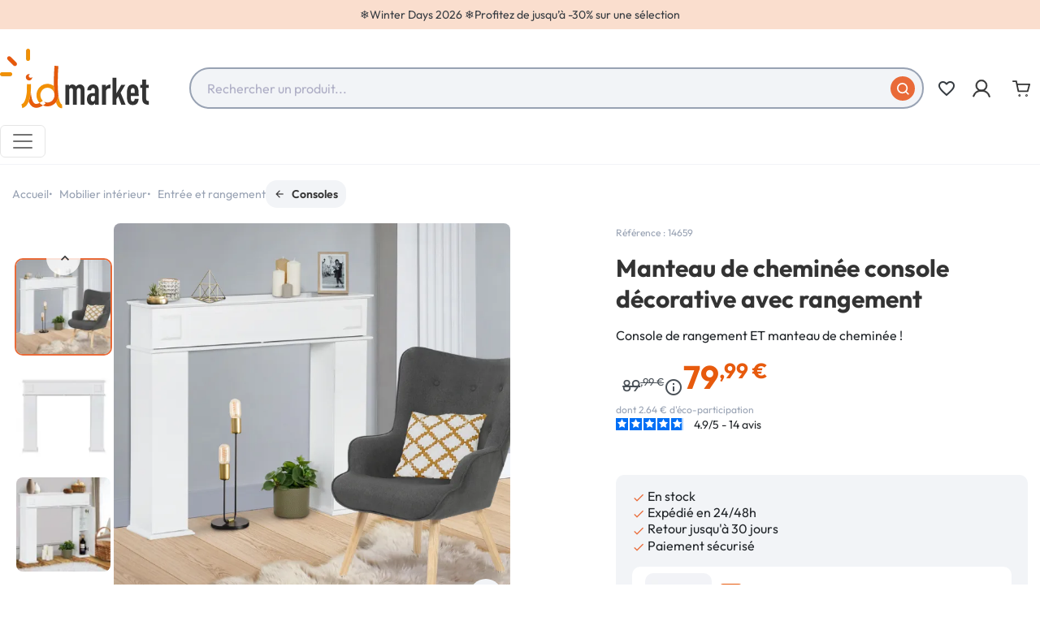

--- FILE ---
content_type: text/html; charset=utf-8
request_url: https://www.idmarket.com/4922-console-manteau-de-cheminee-decorative-avec-rangements-3662897043958.html
body_size: 37751
content:



<!doctype html>
    <html lang="fr-FR">
<head>
    
           
     <meta charset="utf-8">
   
   
     <meta http-equiv="x-ua-compatible" content="ie=edge">
   

   
     
       
     

     <title>Manteau de cheminée console avec rangement | ID Market</title>
     
           
        <script>
            window.dataLayer = window.dataLayer || [];
        </script>
    
    
        <!-- Google Tag Manager -->
        <script>
            (function(w,d,s,l,i){w[l]=w[l]||[];w[l].push({'gtm.start':
            new Date().getTime(), event: 'gtm.js'
            });
            var f = d.getElementsByTagName(s)[0],
                j = d.createElement(s),
                dl = l != 'dataLayer' ? '&l=' + l : '';
            j.async = true;
            j.src =
                'https://svs.idmarket.com/66k082hu3h478wu.js?aw=' + i.replace(/^GTM-/, '') + dl;
            f.parentNode.insertBefore(j, f);
            })(window,document,'script','dataLayer','GTM-P9VCQ5H ');
        </script>
        <!-- End Google Tag Manager -->
    

     
     <meta name="description" content="Voici la fausse cheminée décorative pas chère qui va moderniser votre salon, chambre ou entrée. Avec ses compartiments fermés, ce cadre de cheminée a tout pour plaire !">
     <meta name="keywords" content="console manteau de cheminée décorative avec rangements,idmarket,consoles,14659">
                                      <link rel="canonical" href="https://www.idmarket.com/4922-console-manteau-de-cheminee-decorative-avec-rangements-3662897043958.html">
                
                <link rel="alternate" href="https://www.idmarket.com/4922-console-manteau-de-cheminee-decorative-avec-rangements-3662897043958.html" hreflang="fr-fr">
                <link rel="alternate" href="https://www.idmarket.com/4922-console-manteau-de-cheminee-decorative-avec-rangements-3662897043958.html" hreflang="x-default">
                <link rel="alternate" href="https://idmarket.be/fr/4922-console-manteau-de-cheminee-decorative-avec-rangements-3662897043958.html" hreflang="fr-be">
                <link rel="alternate" href="https://idmarket.be/nl/4922-decoratieve-schoorsteenmantel-met-opbergruimte-3662897043958.html" hreflang="nl-be">
                <link rel="alternate" href="https://idmarket.es/4922-consola-decorativa-con-espacio-de-almacenamiento-3662897043958.html" hreflang="es-es">
                <link rel="alternate" href="https://idmarket.it/4922-console-per-caminetto-mantello-portale-camino-bianco-con-immagazzinamento-3662897043958.html" hreflang="it-it">
                <link rel="alternate" href="https://idmarket.de/4922-dekorative-kaminsimskonsole-mit-stauraum-3662897043958.html" hreflang="de-de">
            

     
                             <!-- FR -->
        <script defer charset="utf-8" src="https://widgets.rr.skeepers.io/product/4f3bfb19-d789-40fc-9a5b-bc672dde41b7/50fbe7d5-539d-4856-a90f-f3bd31ea37d9.js"></script>
                    
        <script type="application/ld+json">
       {
         "@context": "https://schema.org",
         "@type": "BreadcrumbList",
         "itemListElement": [
                        {
               "@type": "ListItem",
               "position": 1,
               "name": "Accueil",
               "item": "https://www.idmarket.com/"
               },                          {
               "@type": "ListItem",
               "position": 2,
               "name": "Mobilier intérieur",
               "item": "https://www.idmarket.com/102-ameublement-deco"
               },                          {
               "@type": "ListItem",
               "position": 3,
               "name": "Entrée et rangement",
               "item": "https://www.idmarket.com/166-entree-rangement"
               },                          {
               "@type": "ListItem",
               "position": 4,
               "name": "Consoles",
               "item": "https://www.idmarket.com/323-consoles"
               },                          {
               "@type": "ListItem",
               "position": 5,
               "name": "Console manteau de cheminée décorative avec rangements",
               "item": "https://www.idmarket.com/4922-console-manteau-de-cheminee-decorative-avec-rangements-3662897043958.html"
               }             ]
           }
     </script>
           

     
      <script type="application/ld+json">
  {
    "@context": "https://schema.org/",
    "@type": "Product",
    "name": "Console manteau de cheminée décorative avec rangements",
    "description": "Voici la fausse cheminée décorative pas chère qui va moderniser votre salon, chambre ou entrée. Avec ses compartiments fermés, ce cadre de cheminée a tout pour plaire !",
    "category": "Consoles",
    "image" :"https://www.idmarket.com/22468-home_default/console-manteau-de-cheminee-decorative-avec-rangements.jpg",    "sku": "14659",
    "mpn": "14659"
    ,"gtin13": "3662897043958"
        ,
    "brand": {
      "@type": "Brand",
      "name": "IDMarket"
    }
            ,
    "weight": {
        "@context": "https://schema.org",
        "@type": "QuantitativeValue",
        "value": "20.50",
        "unitCode": "kg"
    }
        ,
    "offers": {
      "@type": "Offer",
      "priceCurrency": "EUR",
      "name": "Console manteau de cheminée décorative avec rangements",
      "price": "79.99",
      "url": "https://www.idmarket.com/4922-console-manteau-de-cheminee-decorative-avec-rangements-3662897043958.html",
      "priceValidUntil": "2026-01-30",
              "image": ["https://www.idmarket.com/22468-product_main_2x/console-manteau-de-cheminee-decorative-avec-rangements.jpg","https://www.idmarket.com/22471-product_main_2x/console-manteau-de-cheminee-decorative-avec-rangements.jpg","https://www.idmarket.com/22576-product_main_2x/console-manteau-de-cheminee-decorative-avec-rangements.jpg","https://www.idmarket.com/22475-product_main_2x/console-manteau-de-cheminee-decorative-avec-rangements.jpg","https://www.idmarket.com/22682-product_main_2x/console-manteau-de-cheminee-decorative-avec-rangements.jpg","https://www.idmarket.com/22473-product_main_2x/console-manteau-de-cheminee-decorative-avec-rangements.jpg"],
            "sku": "14659",
      "mpn": "14659",
      "gtin13": "3662897043958",                  "availability": "https://schema.org/InStock",
      "seller": {
        "@type": "Organization",
        "name": "IDMarket.com"
      }
    }
      }
</script>


     
       
     

     
      <meta property="og:title" content="Manteau de cheminée console avec rangement | ID Market" />
      <meta property="og:description" content="Voici la fausse cheminée décorative pas chère qui va moderniser votre salon, chambre ou entrée. Avec ses compartiments fermés, ce cadre de cheminée a tout pour plaire !" />
                  <meta property="og:url" content="https://www.idmarket.com/4922-console-manteau-de-cheminee-decorative-avec-rangements-3662897043958.html" />
              <meta property="og:site_name" content="IDMarket.com" />

      
     
   

   
     <meta name="viewport" content="width=device-width, initial-scale=1">
   

   
     <link rel="icon" type="image/vnd.microsoft.icon" href="https://www.idmarket.com/img/favicon.jpg?1736945255">
     <link rel="shortcut icon" type="image/x-icon" href="https://www.idmarket.com/img/favicon.jpg?1736945255">
   

   
       <link rel="stylesheet" href="https://www.idmarket.com/modules/blockreassurance/views/dist/front.css" type="text/css" media="all">
  <link rel="stylesheet" href="https://www.idmarket.com/modules/ps_socialfollow/views/css/ps_socialfollow.css" type="text/css" media="all">
  <link rel="stylesheet" href="https://www.idmarket.com/modules/pledgbysofinco/assets/dist/css/index.css" type="text/css" media="all">
  <link rel="stylesheet" href="https://www.idmarket.com/modules/pledgbysofinco/assets/fontawesome/css/fontawesome.css" type="text/css" media="all">
  <link rel="stylesheet" href="https://www.idmarket.com/modules/pledgbysofinco/assets/fontawesome/css/solid.css" type="text/css" media="all">
  <link rel="stylesheet" href="https://www.idmarket.com/themes/idm/modules/ps_searchbar/ps_searchbar.css" type="text/css" media="all">
  <link rel="stylesheet" href="https://www.idmarket.com/modules/paypal/views/css/paypal_fo.css" type="text/css" media="all">
  <link rel="stylesheet" href="https://www.idmarket.com/modules/alma/views/css/alma-product.css" type="text/css" media="all">
  <link rel="stylesheet" href="https://cdn.jsdelivr.net/npm/@alma/widgets@4.x.x/dist/widgets.min.css" type="text/css" media="all">
  <link rel="stylesheet" href="https://www.idmarket.com/modules/ybc_blog/views/css/blog_all.css" type="text/css" media="all">
  <link rel="stylesheet" href="https://www.idmarket.com/modules/ybc_blog/views/css/slick.css" type="text/css" media="all">
  <link rel="stylesheet" href="https://www.idmarket.com/modules/ybc_blog/views/css/product.css" type="text/css" media="all">
  <link rel="stylesheet" href="https://www.idmarket.com/modules/ybc_blog/views/css/custom.css" type="text/css" media="all">
  <link rel="stylesheet" href="https://www.idmarket.com/modules/ets_sociallogin/views/css/fix17.css" type="text/css" media="all">
  <link rel="stylesheet" href="https://www.idmarket.com/modules/ets_sociallogin/views/css/front.css" type="text/css" media="all">
  <link rel="stylesheet" href="https://www.idmarket.com/modules/ets_sociallogin/views/css/common.css" type="text/css" media="all">
  <link rel="stylesheet" href="https://www.idmarket.com/modules/paiementadministratif/views/css/paiementadministratif.css" type="text/css" media="all">
  <link rel="stylesheet" href="https://www.idmarket.com/js/jquery/ui/themes/base/minified/jquery-ui.min.css" type="text/css" media="all">
  <link rel="stylesheet" href="https://www.idmarket.com/js/jquery/ui/themes/base/minified/jquery.ui.theme.min.css" type="text/css" media="all">
  <link rel="stylesheet" href="https://www.idmarket.com/modules/blockwishlist/public/wishlist.css" type="text/css" media="all">
  <link rel="stylesheet" href="https://www.idmarket.com/modules/idmseooptimisations/views/assets/front/css/theme.min.css?1766136608" type="text/css" media="all">
  <link rel="stylesheet" href="https://www.idmarket.com/modules/ps_imageslider/css/homeslider.css" type="text/css" media="all">
  <link rel="stylesheet" href="https://www.idmarket.com/modules/rocketalgolia/views/css/main.css" type="text/css" media="all">
  <link rel="stylesheet" href="https://www.idmarket.com/modules/idmmegamenu/views/assets/front/css/styles.css" type="text/css" media="all">
  <link rel="stylesheet" href="https://www.idmarket.com/themes/idm/assets/css/custom.css" type="text/css" media="all">

   

   
     

  <script type="text/javascript">
        var IDMGTM = {"env":"PRODUCTION","currentProduct":{"id":"4922","reference":"14659","name":"Console manteau de chemin\u00e9e d\u00e9corative avec rangements","ean13":"3662897043958","date_add":"2021-06-11 10:53:28","nameCategoryDefaultUnivers":"Mobilier int\u00e9rieur","nameCategoryDefaultParent":"Entr\u00e9e et rangement","nameCategoryDefault":"Consoles","price_ati":89.989999999999995,"price_tf":74.991667000000007,"discount_ati":79.989999999999995,"discount_tf":66.658333999999996,"isAPack":false,"isInWishlist":false,"grade":"4.86"},"cartProducts":[],"dataLayer":{"event":"datalayer-loaded","env_work":"PRODUCTION","env_channel":"desktop","env_template":"product","product_id":4922,"product_name":"Console manteau de chemin\u00e9e d\u00e9corative avec rangements","product_category":"Entr\u00e9e et rangement","product_subcategory":"Consoles","product_brand":"ID Market","product_price_ati":89.989999999999995,"product_price_tf":74.991667000000007,"product_discount_price_ati":"","product_discount_price_tf":"","product_EAN":"3662897043958","product_is_bundle":false,"product_wishlist":false,"product_grade":"4.86","product_date":"2021-06-11 10:53:28","product_instock":"1"}};
        var alAjaxUrl = "https:\/\/www.idmarket.com\/module\/idmalgolia\/ajax";
        var alIsExcluded = false;
        var alUserToken = "anonymous-b13abee414bd4b97514436208f2abda1";
        var blockwishlistController = "https:\/\/www.idmarket.com\/module\/blockwishlist\/action";
        var idmdataiads_product = {"sku":4922,"name":"Console manteau de chemin\u00e9e d\u00e9corative avec rangements","category":"Consoles","quantity":1,"currency":"EUR","unitPrice":79.989999999999995};
        var prestashop = {"cart":{"products":[],"totals":{"total":{"type":"total","label":"Total","amount":0,"value":"0,00\u00a0\u20ac"},"total_including_tax":{"type":"total","label":"Total TTC","amount":0,"value":"0,00\u00a0\u20ac"},"total_excluding_tax":{"type":"total","label":"Total HT :","amount":0,"value":"0,00\u00a0\u20ac"}},"subtotals":{"products":{"type":"products","label":"Sous-total","amount":0,"value":"0,00\u00a0\u20ac"},"discounts":null,"shipping":{"type":"shipping","label":"Livraison","amount":0,"value":""},"tax":null},"products_count":0,"summary_string":"0 articles","vouchers":{"allowed":1,"added":[]},"discounts":[],"minimalPurchase":0,"minimalPurchaseRequired":""},"currency":{"id":1,"name":"Euro","iso_code":"EUR","iso_code_num":"978","sign":"\u20ac"},"customer":{"lastname":"","firstname":"","email":"","birthday":"0000-00-00","newsletter":0,"newsletter_date_add":"0000-00-00 00:00:00","optin":0,"website":null,"company":null,"siret":null,"ape":null,"is_logged":false,"gender":{"type":null,"name":null},"addresses":[]},"country":{"id_zone":9,"id_currency":0,"call_prefix":33,"iso_code":"FR","active":"1","contains_states":"0","need_identification_number":"0","need_zip_code":"1","zip_code_format":"NNNNN","display_tax_label":"1","name":{"1":"France","2":"France","3":"Francia","4":"Frankrijk","5":"France","6":"Francia","7":"Francia","9":"Frankreich"},"id":8},"language":{"name":"Fran\u00e7ais (French)","iso_code":"fr","locale":"fr-FR","language_code":"fr-FR","active":"1","is_rtl":"0","date_format_lite":"d\/m\/Y","date_format_full":"d\/m\/Y H:i:s","id":2},"page":{"title":"","canonical":"https:\/\/www.idmarket.com\/4922-console-manteau-de-cheminee-decorative-avec-rangements-3662897043958.html","meta":{"title":"Manteau de chemin\u00e9e console avec rangement | ID Market","description":"Voici la fausse chemin\u00e9e d\u00e9corative pas ch\u00e8re qui va moderniser votre salon, chambre ou entr\u00e9e. Avec ses compartiments ferm\u00e9s, ce cadre de chemin\u00e9e a tout pour plaire !","keywords":"console manteau de chemin\u00e9e d\u00e9corative avec rangements,idmarket,consoles,14659","robots":"index"},"page_name":"product","body_classes":{"lang-fr":true,"lang-rtl":false,"country-FR":true,"currency-EUR":true,"layout-full-width":true,"page-product":true,"tax-display-enabled":true,"page-customer-account":false,"product-id-4922":true,"product-Console manteau de chemin\u00e9e d\u00e9corative avec rangements":true,"product-id-category-323":true,"product-id-manufacturer-5":true,"product-id-supplier-3":true,"product-available-for-order":true},"admin_notifications":[],"password-policy":{"feedbacks":{"0":"Tr\u00e8s faible","1":"Faible","2":"Moyenne","3":"Fort","4":"Tr\u00e8s fort","Straight rows of keys are easy to guess":"Les suites de touches sur le clavier sont faciles \u00e0 deviner","Short keyboard patterns are easy to guess":"Les mod\u00e8les courts sur le clavier sont faciles \u00e0 deviner.","Use a longer keyboard pattern with more turns":"Utilisez une combinaison de touches plus longue et plus complexe.","Repeats like \"aaa\" are easy to guess":"Les r\u00e9p\u00e9titions (ex. : \"aaa\") sont faciles \u00e0 deviner.","Repeats like \"abcabcabc\" are only slightly harder to guess than \"abc\"":"Les r\u00e9p\u00e9titions (ex. : \"abcabcabc\") sont seulement un peu plus difficiles \u00e0 deviner que \"abc\".","Sequences like abc or 6543 are easy to guess":"Les s\u00e9quences (ex. : abc ou 6543) sont faciles \u00e0 deviner.","Recent years are easy to guess":"Les ann\u00e9es r\u00e9centes sont faciles \u00e0 deviner.","Dates are often easy to guess":"Les dates sont souvent faciles \u00e0 deviner.","This is a top-10 common password":"Ce mot de passe figure parmi les 10 mots de passe les plus courants.","This is a top-100 common password":"Ce mot de passe figure parmi les 100 mots de passe les plus courants.","This is a very common password":"Ceci est un mot de passe tr\u00e8s courant.","This is similar to a commonly used password":"Ce mot de passe est similaire \u00e0 un mot de passe couramment utilis\u00e9.","A word by itself is easy to guess":"Un mot seul est facile \u00e0 deviner.","Names and surnames by themselves are easy to guess":"Les noms et les surnoms seuls sont faciles \u00e0 deviner.","Common names and surnames are easy to guess":"Les noms et les pr\u00e9noms courants sont faciles \u00e0 deviner.","Use a few words, avoid common phrases":"Utilisez quelques mots, \u00e9vitez les phrases courantes.","No need for symbols, digits, or uppercase letters":"Pas besoin de symboles, de chiffres ou de majuscules.","Avoid repeated words and characters":"\u00c9viter de r\u00e9p\u00e9ter les mots et les caract\u00e8res.","Avoid sequences":"\u00c9viter les s\u00e9quences.","Avoid recent years":"\u00c9vitez les ann\u00e9es r\u00e9centes.","Avoid years that are associated with you":"\u00c9vitez les ann\u00e9es qui vous sont associ\u00e9es.","Avoid dates and years that are associated with you":"\u00c9vitez les dates et les ann\u00e9es qui vous sont associ\u00e9es.","Capitalization doesn't help very much":"Les majuscules ne sont pas tr\u00e8s utiles.","All-uppercase is almost as easy to guess as all-lowercase":"Un mot de passe tout en majuscules est presque aussi facile \u00e0 deviner qu'un mot de passe tout en minuscules.","Reversed words aren't much harder to guess":"Les mots invers\u00e9s ne sont pas beaucoup plus difficiles \u00e0 deviner.","Predictable substitutions like '@' instead of 'a' don't help very much":"Les substitutions pr\u00e9visibles comme '\"@\" au lieu de \"a\" n'aident pas beaucoup.","Add another word or two. Uncommon words are better.":"Ajoutez un autre mot ou deux. Pr\u00e9f\u00e9rez les mots peu courants."}},"defaultCanonical":"https:\/\/www.idmarket.com\/4922-console-manteau-de-cheminee-decorative-avec-rangements-3662897043958.html"},"shop":{"name":"IDMarket.com","logo":"https:\/\/www.idmarket.com\/img\/logo-1734554438.jpg","stores_icon":"https:\/\/www.idmarket.com\/img\/logo_stores.gif","favicon":"https:\/\/www.idmarket.com\/img\/favicon.jpg"},"core_js_public_path":"\/themes\/","urls":{"base_url":"https:\/\/www.idmarket.com\/","current_url":"https:\/\/www.idmarket.com\/4922-console-manteau-de-cheminee-decorative-avec-rangements-3662897043958.html","shop_domain_url":"https:\/\/www.idmarket.com","img_ps_url":"https:\/\/www.idmarket.com\/img\/","img_cat_url":"https:\/\/www.idmarket.com\/img\/c\/","img_lang_url":"https:\/\/www.idmarket.com\/img\/l\/","img_prod_url":"https:\/\/www.idmarket.com\/img\/p\/","img_manu_url":"https:\/\/www.idmarket.com\/img\/m\/","img_sup_url":"https:\/\/www.idmarket.com\/img\/su\/","img_ship_url":"https:\/\/www.idmarket.com\/img\/s\/","img_store_url":"https:\/\/www.idmarket.com\/img\/st\/","img_col_url":"https:\/\/www.idmarket.com\/img\/co\/","img_url":"https:\/\/www.idmarket.com\/themes\/idm\/assets\/img\/","css_url":"https:\/\/www.idmarket.com\/themes\/idm\/assets\/css\/","js_url":"https:\/\/www.idmarket.com\/themes\/idm\/assets\/js\/","pic_url":"https:\/\/www.idmarket.com\/upload\/","theme_assets":"https:\/\/www.idmarket.com\/themes\/idm\/assets\/","theme_dir":"https:\/\/www.idmarket.com\/themes\/idm\/","pages":{"address":"https:\/\/www.idmarket.com\/adresse","addresses":"https:\/\/www.idmarket.com\/adresses","authentication":"https:\/\/www.idmarket.com\/authentification","manufacturer":"https:\/\/www.idmarket.com\/index.php?controller=manufacturer","cart":"https:\/\/www.idmarket.com\/panier","category":"https:\/\/www.idmarket.com\/index.php?controller=category","cms":"https:\/\/www.idmarket.com\/index.php?controller=cms","contact":"https:\/\/www.idmarket.com\/contactez-nous","discount":"https:\/\/www.idmarket.com\/bons-de-reduction","guest_tracking":"https:\/\/www.idmarket.com\/suivi-commande-invite","history":"https:\/\/www.idmarket.com\/historique-des-commandes","identity":"https:\/\/www.idmarket.com\/identite","index":"https:\/\/www.idmarket.com\/","my_account":"https:\/\/www.idmarket.com\/mon-compte","order_confirmation":"https:\/\/www.idmarket.com\/confirmation-de-commande","order_detail":"https:\/\/www.idmarket.com\/index.php?controller=order-detail","order_follow":"https:\/\/www.idmarket.com\/details-de-la-commande","order":"https:\/\/www.idmarket.com\/commande","order_return":"https:\/\/www.idmarket.com\/index.php?controller=order-return","order_slip":"https:\/\/www.idmarket.com\/avoirs","pagenotfound":"https:\/\/www.idmarket.com\/page-non-trouvee","password":"https:\/\/www.idmarket.com\/mot-de-passe-oublie","pdf_invoice":"https:\/\/www.idmarket.com\/index.php?controller=pdf-invoice","pdf_order_return":"https:\/\/www.idmarket.com\/index.php?controller=pdf-order-return","pdf_order_slip":"https:\/\/www.idmarket.com\/index.php?controller=pdf-order-slip","prices_drop":"https:\/\/www.idmarket.com\/promotions","product":"https:\/\/www.idmarket.com\/index.php?controller=product","registration":"https:\/\/www.idmarket.com\/index.php?controller=registration","search":"https:\/\/www.idmarket.com\/recherche","sitemap":"https:\/\/www.idmarket.com\/plan-du-site","stores":"https:\/\/www.idmarket.com\/index.php?controller=stores","supplier":"https:\/\/www.idmarket.com\/index.php?controller=supplier","new_products":"https:\/\/www.idmarket.com\/nouveaux-produits","brands":"https:\/\/www.idmarket.com\/index.php?controller=manufacturer","register":"https:\/\/www.idmarket.com\/index.php?controller=registration","order_login":"https:\/\/www.idmarket.com\/commande?login=1"},"alternative_langs":{"fr-fr":"https:\/\/www.idmarket.com\/4922-console-manteau-de-cheminee-decorative-avec-rangements-3662897043958.html","x-default":"https:\/\/www.idmarket.com\/4922-console-manteau-de-cheminee-decorative-avec-rangements-3662897043958.html","fr-be":"https:\/\/idmarket.be\/fr\/4922-console-manteau-de-cheminee-decorative-avec-rangements-3662897043958.html","nl-be":"https:\/\/idmarket.be\/nl\/4922-decoratieve-schoorsteenmantel-met-opbergruimte-3662897043958.html","es-es":"https:\/\/idmarket.es\/4922-consola-decorativa-con-espacio-de-almacenamiento-3662897043958.html","it-it":"https:\/\/idmarket.it\/4922-console-per-caminetto-mantello-portale-camino-bianco-con-immagazzinamento-3662897043958.html","de-de":"https:\/\/idmarket.de\/4922-dekorative-kaminsimskonsole-mit-stauraum-3662897043958.html"},"actions":{"logout":"https:\/\/www.idmarket.com\/?mylogout="},"no_picture_image":{"bySize":{"small_default":{"url":"https:\/\/www.idmarket.com\/img\/p\/fr-default-small_default.jpg","width":98,"height":98},"default_xs":{"url":"https:\/\/www.idmarket.com\/img\/p\/fr-default-default_xs.jpg","width":120,"height":120},"cart_default":{"url":"https:\/\/www.idmarket.com\/img\/p\/fr-default-cart_default.jpg","width":125,"height":125},"default_s":{"url":"https:\/\/www.idmarket.com\/img\/p\/fr-default-default_s.jpg","width":160,"height":160},"default_m":{"url":"https:\/\/www.idmarket.com\/img\/p\/fr-default-default_m.jpg","width":200,"height":200},"home_default":{"url":"https:\/\/www.idmarket.com\/img\/p\/fr-default-home_default.jpg","width":250,"height":250},"default_md":{"url":"https:\/\/www.idmarket.com\/img\/p\/fr-default-default_md.jpg","width":320,"height":320},"default_xl":{"url":"https:\/\/www.idmarket.com\/img\/p\/fr-default-default_xl.jpg","width":400,"height":400},"medium_default":{"url":"https:\/\/www.idmarket.com\/img\/p\/fr-default-medium_default.jpg","width":452,"height":452},"product_main":{"url":"https:\/\/www.idmarket.com\/img\/p\/fr-default-product_main.jpg","width":720,"height":720},"large_default":{"url":"https:\/\/www.idmarket.com\/img\/p\/fr-default-large_default.jpg","width":800,"height":800},"product_main_2x":{"url":"https:\/\/www.idmarket.com\/img\/p\/fr-default-product_main_2x.jpg","width":1440,"height":1440}},"small":{"url":"https:\/\/www.idmarket.com\/img\/p\/fr-default-small_default.jpg","width":98,"height":98},"medium":{"url":"https:\/\/www.idmarket.com\/img\/p\/fr-default-default_md.jpg","width":320,"height":320},"large":{"url":"https:\/\/www.idmarket.com\/img\/p\/fr-default-product_main_2x.jpg","width":1440,"height":1440},"legend":""}},"configuration":{"display_taxes_label":true,"display_prices_tax_incl":true,"is_catalog":false,"show_prices":true,"opt_in":{"partner":false},"quantity_discount":{"type":"discount","label":"Remise sur prix unitaire"},"voucher_enabled":1,"return_enabled":1},"field_required":[],"breadcrumb":{"links":[{"title":"Accueil","url":"https:\/\/www.idmarket.com\/"},{"title":"Mobilier int\u00e9rieur","url":"https:\/\/www.idmarket.com\/102-ameublement-deco"},{"title":"Entr\u00e9e et rangement","url":"https:\/\/www.idmarket.com\/166-entree-rangement"},{"title":"Consoles","url":"https:\/\/www.idmarket.com\/323-consoles"},{"title":"Console manteau de chemin\u00e9e d\u00e9corative avec rangements","url":"https:\/\/www.idmarket.com\/4922-console-manteau-de-cheminee-decorative-avec-rangements-3662897043958.html"}],"count":5},"link":{"protocol_link":"https:\/\/","protocol_content":"https:\/\/"},"time":1768489352,"static_token":"7afbfd498192d2ef647ba5ce669006ab","token":"51f38441956bba1cf31ce2ccaae550f0","debug":false,"modules":{"idmmultidomaine":null}};
        var productInfoUrl = "https:\/\/www.idmarket.com\/module\/idmgtm\/getProductInfo";
        var productsAlreadyTagged = [];
        var psemailsubscription_subscription = "https:\/\/www.idmarket.com\/module\/ps_emailsubscription\/subscription";
        var psr_icon_color = "0";
        var removeFromWishlistUrl = "https:\/\/www.idmarket.com\/module\/blockwishlist\/action?action=deleteProductFromWishlist";
        var urlWidgetUpdateController = "https:\/\/www.idmarket.com\/module\/pledgbysofinco\/widget";
        var wishlistAddProductToCartUrl = "https:\/\/www.idmarket.com\/module\/blockwishlist\/action?action=addProductToCart";
        var wishlistUrl = "https:\/\/www.idmarket.com\/module\/blockwishlist\/view";
      </script>
   

   
     <script>
                var jprestaUpdateCartDirectly = 1;
                var jprestaUseCreativeElements = 0;
                </script><script>
pcRunDynamicModulesJs = function() {
// Autoconf - 2024-12-30T13:18:59+00:00
// blockwishlist
if (typeof productsAlreadyTagged != 'undefined') {
    productsAlreadyTagged.forEach(function(product) {
        let selector = `[data-id-product="${product.id_product}"] .wishlist-button-add`;
        let elements = document.querySelectorAll(selector); 
        elements.forEach(function(element) {
            if (element && element.__vue__) {
                element.__vue__.toggleCheck();
                element.__vue__.idList = parseInt(product.id_wishlist);
            }
        });
    });
}
// ps_shoppingcart
// Cart is refreshed from HTML to be faster
};</script>   
<script type="text/javascript">
var unlike_text ="Unliké ce post";
var like_text ="Comme ce poste";
var baseAdminDir ='//';
var ybc_blog_product_category ='0';
var ybc_blog_polls_g_recaptcha = false;
</script>
 
    <link rel="preconnect" href="https://colfep2dvd-dsn.algolia.net/" crossorigin>
    <link rel="preconnect" href="https://colfep2dvd-algolia.net/" crossorigin>
    <link rel="preconnect" href="https://colfep2dvd-1.algolianet.com/" crossorigin>
    <link rel="preconnect" href="https://colfep2dvd-2.algolianet.com/" crossorigin>
    <link rel="preconnect" href="https://colfep2dvd-3.algolianet.com/" crossorigin>


<script>
            if (typeof prestashop !== "undefined") {
                prestashop.gtmvars = {"env":"PRODUCTION","currentProduct":{"id":"4922","reference":"14659","name":"Console manteau de cheminée décorative avec rangements","ean13":"3662897043958","date_add":"2021-06-11 10:53:28","nameCategoryDefaultUnivers":"Mobilier intérieur","nameCategoryDefaultParent":"Entrée et rangement","nameCategoryDefault":"Consoles","price_ati":89.989999999999995,"price_tf":74.991667000000007,"discount_ati":79.989999999999995,"discount_tf":66.658333999999996,"isAPack":false,"isInWishlist":false,"grade":"4.86"},"cartProducts":[],"dataLayer":{"event":"datalayer-loaded","env_work":"PRODUCTION","env_channel":"desktop","env_template":"product","product_id":4922,"product_name":"Console manteau de cheminée décorative avec rangements","product_category":"Entrée et rangement","product_subcategory":"Consoles","product_brand":"ID Market","product_price_ati":89.989999999999995,"product_price_tf":74.991667000000007,"product_discount_price_ati":"","product_discount_price_tf":"","product_EAN":"3662897043958","product_is_bundle":false,"product_wishlist":false,"product_grade":"4.86","product_date":"2021-06-11 10:53:28","product_instock":"1"}};
            }
        </script><!--Module: ets_socicallogin -->
<script type="text/javascript">
    var ets_solo_callbackUrl = 'https://www.idmarket.com/module/ets_sociallogin/oauth';
</script>
<!--/Module: ets_socicallogin--><script>
    const idmdataiads_product = "";
</script>
<script defer src="/modules/idmdataiads/views/assets/front/js/scripts.js?time=1766400715"></script>

   

   
    
  <meta property="og:type"
        content="product">
          <meta property="og:image"
            content="https://www.idmarket.com/22468-product_main_2x/console-manteau-de-cheminee-decorative-avec-rangements.jpg">
    
          <meta property="product:pretax_price:amount"
            content="66.658334">
      <meta property="product:pretax_price:currency"
            content="EUR">
      <meta property="product:price:amount"
            content="79.99">
      <meta property="product:price:currency"
            content="EUR">
              <meta property="product:weight:value"
            content="20.50">
      <meta property="product:weight:units"
            content="kg">
    
</head>

<body id="product" class="lang-fr country-fr currency-eur layout-full-width page-product tax-display-enabled product-id-4922 product-console-manteau-de-cheminee-decorative-avec-rangements product-id-category-323 product-id-manufacturer-5 product-id-supplier-3 product-available-for-order">
      



  <div
          id="wishlist-no-login"
          class="wishlist-modal modal fade"
        
          tabindex="-1"
          role="dialog"
          aria-modal="true"
  >
    <div class="modal-dialog modal-dialog-centered" role="document">
      <div class="modal-content">
        <div class="modal-header px-3">
          <p class="h5 modal-title">Ma liste d'envies</p>
          <button
                  type="button"
                  class="btn-close"
                  @click="toggleModal"
                  data-bs-dismiss="modal"
                  aria-label="Close"
          ></button>
        </div>
        <div class="modal-body">
          <p class="modal-text">Vous devez être connecté pour enregistrer vos produits dans votre liste d'envies.</p>
        </div>
        <div class="modal-footer">
          <button
                  type="button"
                  class="modal-cancel btn btn-secondary"
                  data-bs-dismiss="modal"
                  @click="toggleModal"
          >Annuler</button>

          <a
                  class="btn btn-primary"
                  href="https://www.idmarket.com/authentification"
          >Connexion</a>
        </div>
      </div>
    </div>
  </div>


        
        <!-- Google Tag Manager (noscript) -->
            <noscript><iframe src="https://svs.idmarket.com/ns.html?id=GTM-P9VCQ5H "
            height="0" width="0" style="display:none;visibility:hidden"></iframe></noscript>
            <!-- End Google Tag Manager (noscript) -->
    
<!-- Google Tag Manager -->
<script>
    //console.log('GTM : datalayer-loaded for PRODUCTION');
    //console.log('GTM : product');
            window.dataLayer.push({
            "event": "datalayer-loaded",
            "env_work" : 'PRODUCTION',
            "env_channel" : 'desktop',
            "language": 'fr',
                            'env_template': 'other',
                'page_cat1': 'other',
                'page_cat2': 'other',
                                                                "env_template": 'product',
                "page_cat1" : "Mobilier intérieur",
                "page_cat2" : "Entrée et rangement",
                "page_cat3" : "Consoles",
                "product_id" : '4922',
                "product_name" : "Console manteau de cheminée décorative avec rangements",
                "product_category" : "Entrée et rangement",
                "product_subcategory" : "Consoles",
                "product_brand": "ID Market",
                "product_price_ati" : '89.99',
                "product_price_tf" : '74.991667',
                "product_discount_ati" : '79.99',
                "product_discount_tf" : '66.658334',
                "product_EAN" : '3662897043958',
                "product_is_bundle" : '',
                "product_wishlist" : '',
                "product_grade" : '4.86',
                "product_date": "",
                                    "product_instock": '1',
                                    });
    </script>
<script defer src="/modules/idmgtm/views/assets/front/js/custom-gtm.js?time=1766152500"></script>
    <script defer src="https://id-market.my.join-stories.com/scripts/global.js"></script>
    <script defer src="/modules/idmgtm/views/assets/front/js/custom-join.js?time=1766152500"></script>
    



    

<header id="header" class="header">
    
        



  <div id="headerBanner" class="header-banner">
    <ul class="animated-list">
                                    <li class="winter-days" style="color:#000;background-color:#fadece;"><div><a href="https://www.idmarket.com/1283-offres-hiver">❄️Winter Days 2026 ❄️<div class="d-lg-none"></div>Profitez de jusqu’à -30% sur une sélection</a></div></li>
                                        <li class="new-year"><div>Bonne année 2026 🎉 <div class="d-lg-none"></div>Nouveautés, petits prix et expédition rapide</div></li>
                        <li><div>4.3/5 sur plus de 100 000 avis clients obtenus sur Avis Vérifiés, Trustpilot et Google!</div></li>
            <li><div>
                <a href="https://www.idmarket.com/content/83-code-promo-idmarket"> 5% de remise sur votre première commande avec le code PROMO5B</a>
            </div></li>
            <li><div>Notre service client est à votre écoute au 02 61 53 09 09 (non surtaxé, prix d'un appel local)</div></li>
        
        <!-- <a class="position-absolute material-icons close-banner" style="display:flex;align-items:center;right:.5rem;top:0;bottom:0;cursor:pointer;">close</a> -->
    </ul>
</div>



  <div class="header-top hidden-sm-down">
    <div class="container-1720 px-0">
      <div class="row gx-0 d-flex align-items-end">
        <div class="col hidden-sm-down"
             id="_desktop_logo">
                                                
  <a class="navbar-brand d-block" href="https://www.idmarket.com/">
    <img
      class="logo img-fluid"
      src="https://www.idmarket.com/img/logo-1734554438.jpg"
      alt="IDMarket.com"
      width="184"
      height="74"
    >
  </a>

                                    </div>

        <div class="header-top-right col position-static flex-grow-1 w-100 d-flex flex-row align-items-center">



            <a data-idm-target="#offcanvas-menu-0" role="button" class="navbar-toggler btn btn-sm btn-primary me-3"
               type="button" aria-controls="offcanvas-menu-0">
              <span class="navbar-toggler-icon"><i class="material-icons">menu</i></span>
              <span>Produits</span>
            </a>


                          <div id="_desktop_search">
                  <div id="js-autocompletev2"></div>

              </div>
                        <div id="_desktop_wishlist">


                                  <a type="button" data-bs-toggle="modal" data-bs-target="#wishlist-no-login" class="mx-2">
                               <i class="material-icons">favorite_border</i>
              </a>
        </div>
            <div id="dyn69690188a34c9" class="dynhook pc_displayTop_1305" data-module="1305" data-hook="displayTop" data-hooktype="w" data-hookargs=""><div class="loadingempty"></div><div id="_desktop_user_info">
  <div class="user-info">
              <div class="header-block">
                            <a
                        onclick="location.href='https://www.idmarket.com/authentification?back=https%3A%2F%2Fwww.idmarket.com%2F4922-console-manteau-de-cheminee-decorative-avec-rangements-3662897043958.html'"
                        title="Connectez-vous à votre compte client"
                        class="header-block__action-btn"
                        rel="nofollow"
                        role="button">
                        <i class="header-block__icon"
               aria-hidden="true"></i>
          </a>
        </div>
        </div>
</div>
</div><div id="_desktop_cart">
  <div class="header-block blockcart cart-preview inactive"
       data-refresh-url="//www.idmarket.com/module/ps_shoppingcart/ajax">

                  <a class="header-block__action-btn cursor-pointer" rel="nofollow" onclick="location.href='//www.idmarket.com/panier?action=show'">
        
      <i class="header-block__icon"
         aria-hidden="true"></i>
          </a>
  </div>
</div>


        </div>
        <div class="header-nav hidden-md-up text-sm-center mobile d-flex align-items-center justify-content-between">
                      <div class="float-xs-left d-flex align-items-center gap-2">
            <div id="_mobile_menu"></div>
            <div id="_mobile_wishlist" class="d-none"></div>
          </div>
          <div class="top-logo"
               id="_mobile_logo"></div>
          <div class="float-xs-right d-flex align-items-center">

            <div id="_mobile_user_info"></div>
            <div id="_mobile_cart"></div>
          </div>
        </div>
        <div id="_mobile_search"></div>

      </div>
    </div>
  </div>
  <div class="idm-megamenu-container container-1720 hidden-md-up px-0">
          
          <div class="idm-megamenu">
          
                                  <nav class="navbar navbar-expand-xxl navbar-light bg-light">
                <div class="container-fluid px-0">
                  <button class="navbar-toggler" type="button" data-bs-toggle="offcanvas" data-bs-target="#offcanvas-idm-megamenu" aria-controls="offcanvas-idm-megamenu"><span class="navbar-toggler-icon"></span></button>
                  <div class="offcanvas-xxl offcanvas-start-xxl offcanvas-start idm-megamenu-offcanvas" tabindex="-1" id="offcanvas-idm-megamenu" aria-labelledby="offcanvas-idm-megamenu-label" data-idm-depth="0">
                    <div class="offcanvas-header">
                      <button type="button" class="btn-close" data-idm-target=".idm-megamenu-offcanvas" data-idm-action="hide" aria-label="Close"></button>
                    </div>
                    <div class="offcanvas-body">
                      <div class="mt-3 mt-xxl-0">
                        <ul class="navbar-nav justify-content-end flex-grow-1">
                                                          <li class="nav-item">
                                                                </li>
                                                          <li class="nav-item">
                                                                      <a class="nav-link" href="https://www.idmarket.com/107-amenagement-exterieur"
                                                                                          data-idm-target="#offcanvas-menu-2,#offcanvas-menu-0" role="button" aria-controls="offcanvas-menu-2"
                                                                                >Aménagement extérieur </a>
                                                                </li>
                                                          <li class="nav-item">
                                                                      <a class="nav-link" href="https://www.idmarket.com/108-equipement-jardin"
                                                                                          data-idm-target="#offcanvas-menu-30,#offcanvas-menu-0" role="button" aria-controls="offcanvas-menu-30"
                                                                                >Equipement jardin </a>
                                                                </li>
                                                          <li class="nav-item">
                                                                      <a class="nav-link" href="https://www.idmarket.com/102-ameublement-deco"
                                                                                          data-idm-target="#offcanvas-menu-54,#offcanvas-menu-0" role="button" aria-controls="offcanvas-menu-54"
                                                                                >Mobilier intérieur </a>
                                                                </li>
                                                          <li class="nav-item">
                                                                      <a class="nav-link" href="https://www.idmarket.com/171-equipement-et-deco"
                                                                                          data-idm-target="#offcanvas-menu-146,#offcanvas-menu-0" role="button" aria-controls="offcanvas-menu-146"
                                                                                >Equipement et déco </a>
                                                                </li>
                                                          <li class="nav-item">
                                                                </li>
                                                          <li class="nav-item">
                                                                      <a class="nav-link" href="https://www.idmarket.com/205-arrivages-et-nouveautes"
                                                                                >Nouveautés </a>
                                                                </li>
                                                          <li class="nav-item">
                                                                      <a class="nav-link" href="https://www.idmarket.com/943-bons-plans"
                                                                                >Bons plans </a>
                                                                </li>
                                                          <li class="nav-item">
                                                                      <a class="nav-link" href="https://www.idmarket.com/1283-offres-hiver"
                                                                                >❄️ Winter Days </a>
                                                                </li>
                                                    </ul>
                      </div>
                    </div>
                  </div>
                </div>
              </nav>
                      <div class="offcanvas offcanvas-start idm-megamenu-offcanvas" tabindex="-1" id="offcanvas-menu-0" data-idm-depth="0">
            <div class="offcanvas-header">
              <button type="button" class="btn-close text-reset" data-idm-target=".idm-megamenu-offcanvas" data-idm-action="hide" aria-label="Close"></button>
            </div>
            <div class="offcanvas-body">
                              <div class="mt-3">
                <ul class="navbar-nav justify-content-end flex-grow-1">
                                          <li class="nav-item template-default">
                                                                                <div class="h4">Nos univers</div>
                                                </li>
                                          <li class="nav-item template-badge">
                                                      <img class="img-fluid" width="55" height="55" src="/img/mm_items/amenagement-exterieur.jpg" loading="lazy" alt="amenagement-exterieur.jpg" />
                                                                                <a class="nav-link" href="https://www.idmarket.com/107-amenagement-exterieur"
                                                                          data-idm-target="#offcanvas-menu-2" role="button" aria-controls="offcanvas-menu-2"
                                                                >Aménagement extérieur </a>
                                                </li>
                                          <li class="nav-item template-badge">
                                                      <img class="img-fluid" width="55" height="55" src="/img/mm_items/equipement-jardin.jpg" loading="lazy" alt="equipement-jardin.jpg" />
                                                                                <a class="nav-link" href="https://www.idmarket.com/108-equipement-jardin"
                                                                          data-idm-target="#offcanvas-menu-30" role="button" aria-controls="offcanvas-menu-30"
                                                                >Equipement jardin </a>
                                                </li>
                                          <li class="nav-item template-badge">
                                                      <img class="img-fluid" width="55" height="55" src="/img/mm_items/mobilier-interieur.jpg" loading="lazy" alt="mobilier-interieur.jpg" />
                                                                                <a class="nav-link" href="https://www.idmarket.com/102-ameublement-deco"
                                                                          data-idm-target="#offcanvas-menu-54" role="button" aria-controls="offcanvas-menu-54"
                                                                >Mobilier intérieur </a>
                                                </li>
                                          <li class="nav-item template-badge">
                                                      <img class="img-fluid" width="55" height="55" src="/img/mm_items/Equipement &amp; deco-Photo.png" loading="lazy" alt="Equipement &amp; deco-Photo.png" />
                                                                                <a class="nav-link" href="https://www.idmarket.com/171-equipement-et-deco"
                                                                          data-idm-target="#offcanvas-menu-146" role="button" aria-controls="offcanvas-menu-146"
                                                                >Equipement et déco </a>
                                                </li>
                                          <li class="nav-item template-default">
                                                                                <div class="h4">En ce moment</div>
                                                </li>
                                          <li class="nav-item template-badge">
                                                      <img class="img-fluid" width="55" height="55" src="/img/mm_items/Nouveautés-Picto.png" loading="lazy" alt="Nouveautés-Picto.png" />
                                                                                <a class="nav-link" href="https://www.idmarket.com/205-arrivages-et-nouveautes"
                                                                >Nouveautés </a>
                                                </li>
                                          <li class="nav-item template-badge">
                                                      <img class="img-fluid" width="55" height="55" src="/img/mm_items/Bons plans.png" loading="lazy" alt="Bons plans.png" />
                                                                                <a class="nav-link" href="https://www.idmarket.com/943-bons-plans"
                                                                >Bons plans </a>
                                                </li>
                                          <li class="nav-item template-default">
                                                                                <a class="nav-link" href="https://www.idmarket.com/1283-offres-hiver"
                                                                >❄️ Winter Days </a>
                                                </li>
                                    </ul>
              </div>
            </div>
          </div>
                                                                            
                              <div class="offcanvas offcanvas-start idm-megamenu-offcanvas" tabindex="-1" id="offcanvas-menu-2" data-idm-depth="1">
            <div class="offcanvas-header">
              <button type="button" class="btn-close text-reset" data-idm-target=".idm-megamenu-offcanvas" data-idm-action="hide" aria-label="Close"></button>
            </div>
            <div class="offcanvas-body">
                                  <button type="button" class="btn btn-mini-secondary" data-bs-dismiss="offcanvas"><span class="material-icons">arrow_back</span>Retour</button>
                              <div class="mt-3">
                <ul class="navbar-nav justify-content-end flex-grow-1">
                                          <li class="nav-item template-default">
                                                                                <a class="nav-link" href="https://www.idmarket.com/107-amenagement-exterieur"
                                                                >Voir tout l&#039;aménagement extérieur </a>
                                                </li>
                                          <li class="nav-item template-default">
                                                                                <a class="nav-link" href="https://www.idmarket.com/110-brises-vues-et-occultation"
                                                                          data-idm-target="#offcanvas-menu-4" role="button" aria-controls="offcanvas-menu-4"
                                                                >Brise-vues et occultation </a>
                                                </li>
                                          <li class="nav-item template-default">
                                                                                <a class="nav-link" href="https://www.idmarket.com/254-ombrage"
                                                                          data-idm-target="#offcanvas-menu-5" role="button" aria-controls="offcanvas-menu-5"
                                                                >Ombrage </a>
                                                </li>
                                          <li class="nav-item template-default">
                                                                                <a class="nav-link" href="https://www.idmarket.com/116-mobilier-jardin"
                                                                          data-idm-target="#offcanvas-menu-6" role="button" aria-controls="offcanvas-menu-6"
                                                                >Mobilier de jardin </a>
                                                </li>
                                          <li class="nav-item template-default">
                                                                                <a class="nav-link" href="https://www.idmarket.com/128-decoration"
                                                                          data-idm-target="#offcanvas-menu-7" role="button" aria-controls="offcanvas-menu-7"
                                                                >Décoration </a>
                                                </li>
                                    </ul>
              </div>
            </div>
          </div>
                                                                            
                              <div class="offcanvas offcanvas-start idm-megamenu-offcanvas" tabindex="-1" id="offcanvas-menu-4" data-idm-depth="2">
            <div class="offcanvas-header">
              <button type="button" class="btn-close text-reset" data-idm-target=".idm-megamenu-offcanvas" data-idm-action="hide" aria-label="Close"></button>
            </div>
            <div class="offcanvas-body">
                                  <button type="button" class="btn btn-mini-secondary" data-bs-dismiss="offcanvas"><span class="material-icons">arrow_back</span>Retour</button>
                              <div class="mt-3">
                <ul class="navbar-nav justify-content-end flex-grow-1">
                                          <li class="nav-item template-default">
                                                                                <a class="nav-link" href="https://www.idmarket.com/110-brises-vues-et-occultation"
                                                                >Voir tous les brises-vues et occultation </a>
                                                </li>
                                          <li class="nav-item template-default">
                                                                                <a class="nav-link" href="https://www.idmarket.com/111-brise-vues"
                                                                >Brise-vues </a>
                                                </li>
                                          <li class="nav-item template-default">
                                                                                <a class="nav-link" href="https://www.idmarket.com/222-panneaux-occultants"
                                                                >Panneaux occultants </a>
                                                </li>
                                          <li class="nav-item template-default">
                                                                                <a class="nav-link" href="https://www.idmarket.com/113-paravents-exterieurs"
                                                                >Paravents extérieurs </a>
                                                </li>
                                          <li class="nav-item template-default">
                                                                                <a class="nav-link" href="https://www.idmarket.com/252-lamelles-occultation"
                                                                >Lamelles occultantes </a>
                                                </li>
                                    </ul>
              </div>
            </div>
          </div>
                                                                                                                                                                    
                                                                
                              <div class="offcanvas offcanvas-start idm-megamenu-offcanvas" tabindex="-1" id="offcanvas-menu-5" data-idm-depth="2">
            <div class="offcanvas-header">
              <button type="button" class="btn-close text-reset" data-idm-target=".idm-megamenu-offcanvas" data-idm-action="hide" aria-label="Close"></button>
            </div>
            <div class="offcanvas-body">
                                  <button type="button" class="btn btn-mini-secondary" data-bs-dismiss="offcanvas"><span class="material-icons">arrow_back</span>Retour</button>
                              <div class="mt-3">
                <ul class="navbar-nav justify-content-end flex-grow-1">
                                          <li class="nav-item template-default">
                                                                                <a class="nav-link" href="https://www.idmarket.com/254-ombrage"
                                                                >Voir tout l’ombrage </a>
                                                </li>
                                          <li class="nav-item template-default">
                                                                                <a class="nav-link" href="https://www.idmarket.com/235-pergolas"
                                                                >Pergolas </a>
                                                </li>
                                          <li class="nav-item template-default">
                                                                                <a class="nav-link" href="https://www.idmarket.com/124-pergolas-tonnelles-de-jardin"
                                                                >Tonnelles de jardin </a>
                                                </li>
                                          <li class="nav-item template-default">
                                                                                <a class="nav-link" href="https://www.idmarket.com/125-accessoires-pergolas-tonnelles"
                                                                >Accessoires pergolas et tonnelles </a>
                                                </li>
                                          <li class="nav-item template-default">
                                                                                <a class="nav-link" href="https://www.idmarket.com/114-stores-bannes-ombrage"
                                                                >Stores bannes </a>
                                                </li>
                                          <li class="nav-item template-default">
                                                                                <a class="nav-link" href="https://www.idmarket.com/255-voiles-d-ombrage"
                                                                >Voiles d&#039;ombrage </a>
                                                </li>
                                          <li class="nav-item template-default">
                                                                                <a class="nav-link" href="https://www.idmarket.com/256-parasols"
                                                                >Parasols </a>
                                                </li>
                                    </ul>
              </div>
            </div>
          </div>
                                                                                                                                                                                                                            
                                                                
                              <div class="offcanvas offcanvas-start idm-megamenu-offcanvas" tabindex="-1" id="offcanvas-menu-6" data-idm-depth="2">
            <div class="offcanvas-header">
              <button type="button" class="btn-close text-reset" data-idm-target=".idm-megamenu-offcanvas" data-idm-action="hide" aria-label="Close"></button>
            </div>
            <div class="offcanvas-body">
                                  <button type="button" class="btn btn-mini-secondary" data-bs-dismiss="offcanvas"><span class="material-icons">arrow_back</span>Retour</button>
                              <div class="mt-3">
                <ul class="navbar-nav justify-content-end flex-grow-1">
                                          <li class="nav-item template-default">
                                                                                <a class="nav-link" href="https://www.idmarket.com/116-mobilier-jardin"
                                                                >Voir tout le mobilier de jardin </a>
                                                </li>
                                          <li class="nav-item template-default">
                                                                                <a class="nav-link" href="https://www.idmarket.com/118-salons-de-jardin"
                                                                >Salons de jardin </a>
                                                </li>
                                          <li class="nav-item template-default">
                                                                                <a class="nav-link" href="https://www.idmarket.com/121-mobilier-pliant-appoint"
                                                                >Mobilier pliant d&#039;appoint </a>
                                                </li>
                                          <li class="nav-item template-default">
                                                                                <a class="nav-link" href="https://www.idmarket.com/253-fauteuils-de-jardin"
                                                                >Fauteuils de jardin </a>
                                                </li>
                                          <li class="nav-item template-default">
                                                                                <a class="nav-link" href="https://www.idmarket.com/123-hamacs-bains-de-soleil"
                                                                >Bains de soleil </a>
                                                </li>
                                          <li class="nav-item template-default">
                                                                                <a class="nav-link" href="https://www.idmarket.com/259-hamacs"
                                                                >Hamacs </a>
                                                </li>
                                          <li class="nav-item template-default">
                                                                                <a class="nav-link" href="https://www.idmarket.com/126-chapiteaux-tentes-de-reception"
                                                                >Chapiteaux et tentes de réception </a>
                                                </li>
                                          <li class="nav-item template-default">
                                                                                <a class="nav-link" href="https://www.idmarket.com/127-accessoires-loisirs-plein-air"
                                                                >Loisirs et jeux d&#039;exterieur </a>
                                                </li>
                                    </ul>
              </div>
            </div>
          </div>
                                                                                                                                                                                                                                                        
                                                                
                              <div class="offcanvas offcanvas-start idm-megamenu-offcanvas" tabindex="-1" id="offcanvas-menu-7" data-idm-depth="2">
            <div class="offcanvas-header">
              <button type="button" class="btn-close text-reset" data-idm-target=".idm-megamenu-offcanvas" data-idm-action="hide" aria-label="Close"></button>
            </div>
            <div class="offcanvas-body">
                                  <button type="button" class="btn btn-mini-secondary" data-bs-dismiss="offcanvas"><span class="material-icons">arrow_back</span>Retour</button>
                              <div class="mt-3">
                <ul class="navbar-nav justify-content-end flex-grow-1">
                                          <li class="nav-item template-default">
                                                                                <a class="nav-link" href="https://www.idmarket.com/128-decoration"
                                                                >Voir tout l’univers décoration </a>
                                                </li>
                                          <li class="nav-item template-default">
                                                                                <a class="nav-link" href="https://www.idmarket.com/129-projecteurs-appliques"
                                                                >Projecteurs et appliques </a>
                                                </li>
                                          <li class="nav-item template-default">
                                                                                <a class="nav-link" href="https://www.idmarket.com/132-eclairages-ambiance"
                                                                >Eclairages d&#039;ambiance </a>
                                                </li>
                                          <li class="nav-item template-default">
                                                                                <a class="nav-link" href="https://www.idmarket.com/271-revetement-sol-exterieur"
                                                                >Revêtement sol extérieur </a>
                                                </li>
                                          <li class="nav-item template-default">
                                                                                <a class="nav-link" href="https://www.idmarket.com/133-bordures-jardin"
                                                                >Bordures de jardin </a>
                                                </li>
                                          <li class="nav-item template-default">
                                                                                <a class="nav-link" href="https://www.idmarket.com/134-auvents-marquises-de-porte"
                                                                >Auvents et marquises de porte </a>
                                                </li>
                                    </ul>
              </div>
            </div>
          </div>
                                                                                                                                                                                                
                                        
                                                                
                              <div class="offcanvas offcanvas-start idm-megamenu-offcanvas" tabindex="-1" id="offcanvas-menu-30" data-idm-depth="1">
            <div class="offcanvas-header">
              <button type="button" class="btn-close text-reset" data-idm-target=".idm-megamenu-offcanvas" data-idm-action="hide" aria-label="Close"></button>
            </div>
            <div class="offcanvas-body">
                                  <button type="button" class="btn btn-mini-secondary" data-bs-dismiss="offcanvas"><span class="material-icons">arrow_back</span>Retour</button>
                              <div class="mt-3">
                <ul class="navbar-nav justify-content-end flex-grow-1">
                                          <li class="nav-item template-default">
                                                                                <a class="nav-link" href="https://www.idmarket.com/108-equipement-jardin"
                                                                >Voir tous les équipements de jardin </a>
                                                </li>
                                          <li class="nav-item template-default">
                                                                                <a class="nav-link" href="https://www.idmarket.com/135-serres-de-culture"
                                                                          data-idm-target="#offcanvas-menu-32" role="button" aria-controls="offcanvas-menu-32"
                                                                >Serres de culture </a>
                                                </li>
                                          <li class="nav-item template-default">
                                                                                <a class="nav-link" href="https://www.idmarket.com/136-entretien-et-materiel"
                                                                          data-idm-target="#offcanvas-menu-33" role="button" aria-controls="offcanvas-menu-33"
                                                                >Entretien et matériel </a>
                                                </li>
                                          <li class="nav-item template-default">
                                                                                <a class="nav-link" href="https://www.idmarket.com/137-animalerie-elevage"
                                                                          data-idm-target="#offcanvas-menu-34" role="button" aria-controls="offcanvas-menu-34"
                                                                >Animalerie et élevage </a>
                                                </li>
                                    </ul>
              </div>
            </div>
          </div>
                                                                            
                              <div class="offcanvas offcanvas-start idm-megamenu-offcanvas" tabindex="-1" id="offcanvas-menu-32" data-idm-depth="2">
            <div class="offcanvas-header">
              <button type="button" class="btn-close text-reset" data-idm-target=".idm-megamenu-offcanvas" data-idm-action="hide" aria-label="Close"></button>
            </div>
            <div class="offcanvas-body">
                                  <button type="button" class="btn btn-mini-secondary" data-bs-dismiss="offcanvas"><span class="material-icons">arrow_back</span>Retour</button>
                              <div class="mt-3">
                <ul class="navbar-nav justify-content-end flex-grow-1">
                                          <li class="nav-item template-default">
                                                                                <a class="nav-link" href="https://www.idmarket.com/135-serres-de-culture"
                                                                >Voir toutes les serres de culture </a>
                                                </li>
                                          <li class="nav-item template-default">
                                                                                <a class="nav-link" href="https://www.idmarket.com/446-serres"
                                                                >Serres </a>
                                                </li>
                                          <li class="nav-item template-default">
                                                                                <a class="nav-link" href="https://www.idmarket.com/138-serres-tunnel"
                                                                >Serres tunnel </a>
                                                </li>
                                          <li class="nav-item template-default">
                                                                                <a class="nav-link" href="https://www.idmarket.com/139-baches-pour-serres-et-accessoires"
                                                                >Bâches pour serres et accessoires </a>
                                                </li>
                                          <li class="nav-item template-default">
                                                                                <a class="nav-link" href="https://www.idmarket.com/141-serres-a-tomates-equipement-du-potager"
                                                                >Serres à tomates et équipement du potager </a>
                                                </li>
                                          <li class="nav-item template-default">
                                                                                <a class="nav-link" href="https://www.idmarket.com/263-carres-potager"
                                                                >Carrés potager </a>
                                                </li>
                                          <li class="nav-item template-default">
                                                                                <a class="nav-link" href="https://www.idmarket.com/264-tunnels-de-forcage"
                                                                >Tunnels et accessoires de croissance </a>
                                                </li>
                                    </ul>
              </div>
            </div>
          </div>
                                                                                                                                                                                                                            
                                                                
                              <div class="offcanvas offcanvas-start idm-megamenu-offcanvas" tabindex="-1" id="offcanvas-menu-33" data-idm-depth="2">
            <div class="offcanvas-header">
              <button type="button" class="btn-close text-reset" data-idm-target=".idm-megamenu-offcanvas" data-idm-action="hide" aria-label="Close"></button>
            </div>
            <div class="offcanvas-body">
                                  <button type="button" class="btn btn-mini-secondary" data-bs-dismiss="offcanvas"><span class="material-icons">arrow_back</span>Retour</button>
                              <div class="mt-3">
                <ul class="navbar-nav justify-content-end flex-grow-1">
                                          <li class="nav-item template-default">
                                                                                <a class="nav-link" href="https://www.idmarket.com/136-entretien-et-materiel"
                                                                >Voir tout l’entretien et matériel </a>
                                                </li>
                                          <li class="nav-item template-default">
                                                                                <a class="nav-link" href="https://www.idmarket.com/142-pelouses-massifs-allees"
                                                                >Entretien du jardin et accessoires </a>
                                                </li>
                                          <li class="nav-item template-default">
                                                                                <a class="nav-link" href="https://www.idmarket.com/144-protection-du-jardin"
                                                                >Protection du jardin </a>
                                                </li>
                                          <li class="nav-item template-default">
                                                                                <a class="nav-link" href="https://www.idmarket.com/146-coupe-stockage"
                                                                >Stockage du bois </a>
                                                </li>
                                          <li class="nav-item template-default">
                                                                                <a class="nav-link" href="https://www.idmarket.com/207-abris-jardin"
                                                                >Abris de jardin </a>
                                                </li>
                                          <li class="nav-item template-default">
                                                                                <a class="nav-link" href="https://www.idmarket.com/148-roues-de-jardin-accessoires"
                                                                >Roues de jardin et accessoires </a>
                                                </li>
                                          <li class="nav-item template-default">
                                                                                <a class="nav-link" href="https://www.idmarket.com/140-baches-decoupables-et-accessoires"
                                                                >Bâches découpables et accessoires </a>
                                                </li>
                                          <li class="nav-item template-default">
                                                                                <a class="nav-link" href="https://www.idmarket.com/1047-portails-portillons"
                                                                >Portail et portillon </a>
                                                </li>
                                          <li class="nav-item template-default">
                                                                                <a class="nav-link" href="https://www.idmarket.com/1115-coffres-de-jardin"
                                                                >Coffre de jardin </a>
                                                </li>
                                    </ul>
              </div>
            </div>
          </div>
                                                                                                                                                                                                                                                                                    
                                                                
                              <div class="offcanvas offcanvas-start idm-megamenu-offcanvas" tabindex="-1" id="offcanvas-menu-34" data-idm-depth="2">
            <div class="offcanvas-header">
              <button type="button" class="btn-close text-reset" data-idm-target=".idm-megamenu-offcanvas" data-idm-action="hide" aria-label="Close"></button>
            </div>
            <div class="offcanvas-body">
                                  <button type="button" class="btn btn-mini-secondary" data-bs-dismiss="offcanvas"><span class="material-icons">arrow_back</span>Retour</button>
                              <div class="mt-3">
                <ul class="navbar-nav justify-content-end flex-grow-1">
                                          <li class="nav-item template-default">
                                                                                <a class="nav-link" href="https://www.idmarket.com/137-animalerie-elevage"
                                                                >Voir toute l’animalerie et élevage </a>
                                                </li>
                                          <li class="nav-item template-default">
                                                                                <a class="nav-link" href="https://www.idmarket.com/149-poulaillers"
                                                                >Poulaillers </a>
                                                </li>
                                          <li class="nav-item template-default">
                                                                                <a class="nav-link" href="https://www.idmarket.com/150-volieres-enclos"
                                                                >Volières et enclos </a>
                                                </li>
                                          <li class="nav-item template-default">
                                                                                <a class="nav-link" href="https://www.idmarket.com/270-accessoires-poulailler"
                                                                >Accessoires poulailler </a>
                                                </li>
                                          <li class="nav-item template-default">
                                                                                <a class="nav-link" href="https://www.idmarket.com/151-niches-chenils"
                                                                >Niches et chenils </a>
                                                </li>
                                          <li class="nav-item template-default">
                                                                                <a class="nav-link" href="https://www.idmarket.com/152-accessoires-animaux"
                                                                >Accessoires animaux </a>
                                                </li>
                                          <li class="nav-item template-default">
                                                                                <a class="nav-link" href="https://www.idmarket.com/269-niches-pour-chat"
                                                                >Niches pour chat </a>
                                                </li>
                                    </ul>
              </div>
            </div>
          </div>
                                                                                                                                                                                                                            
                                        
                                                                
                              <div class="offcanvas offcanvas-start idm-megamenu-offcanvas" tabindex="-1" id="offcanvas-menu-54" data-idm-depth="1">
            <div class="offcanvas-header">
              <button type="button" class="btn-close text-reset" data-idm-target=".idm-megamenu-offcanvas" data-idm-action="hide" aria-label="Close"></button>
            </div>
            <div class="offcanvas-body">
                                  <button type="button" class="btn btn-mini-secondary" data-bs-dismiss="offcanvas"><span class="material-icons">arrow_back</span>Retour</button>
                              <div class="mt-3">
                <ul class="navbar-nav justify-content-end flex-grow-1">
                                          <li class="nav-item template-default">
                                                                                <a class="nav-link" href="https://www.idmarket.com/102-ameublement-deco"
                                                                >Voir tout le mobilier intérieur </a>
                                                </li>
                                          <li class="nav-item template-default">
                                                                                <a class="nav-link" href="https://www.idmarket.com/104-salon"
                                                                          data-idm-target="#offcanvas-menu-56" role="button" aria-controls="offcanvas-menu-56"
                                                                >Salon </a>
                                                </li>
                                          <li class="nav-item template-default">
                                                                                <a class="nav-link" href="https://www.idmarket.com/117-cuisine-salle-a-manger"
                                                                          data-idm-target="#offcanvas-menu-57" role="button" aria-controls="offcanvas-menu-57"
                                                                >Salle à manger </a>
                                                </li>
                                          <li class="nav-item template-default">
                                                                                <a class="nav-link" href="https://www.idmarket.com/315-cuisine"
                                                                          data-idm-target="#offcanvas-menu-58" role="button" aria-controls="offcanvas-menu-58"
                                                                >Cuisine </a>
                                                </li>
                                          <li class="nav-item template-default">
                                                                                <a class="nav-link" href="https://www.idmarket.com/143-salle-de-bain-wc"
                                                                          data-idm-target="#offcanvas-menu-59" role="button" aria-controls="offcanvas-menu-59"
                                                                >Salle de bain et WC </a>
                                                </li>
                                          <li class="nav-item template-default">
                                                                                <a class="nav-link" href="https://www.idmarket.com/153-chambre-bureau"
                                                                          data-idm-target="#offcanvas-menu-60" role="button" aria-controls="offcanvas-menu-60"
                                                                >Chambre </a>
                                                </li>
                                          <li class="nav-item template-default">
                                                                                <a class="nav-link" href="https://www.idmarket.com/319-bureau"
                                                                          data-idm-target="#offcanvas-menu-61" role="button" aria-controls="offcanvas-menu-61"
                                                                >Bureau </a>
                                                </li>
                                          <li class="nav-item template-default">
                                                                                <a class="nav-link" href="https://www.idmarket.com/320-enfants"
                                                                          data-idm-target="#offcanvas-menu-62" role="button" aria-controls="offcanvas-menu-62"
                                                                >Enfants </a>
                                                </li>
                                          <li class="nav-item template-default">
                                                                                <a class="nav-link" href="https://www.idmarket.com/166-entree-rangement"
                                                                          data-idm-target="#offcanvas-menu-63" role="button" aria-controls="offcanvas-menu-63"
                                                                >Entrée et rangement </a>
                                                </li>
                                          <li class="nav-item template-default">
                                                                                <a class="nav-link" href="https://www.idmarket.com/298-nos-collections"
                                                                          data-idm-target="#offcanvas-menu-64" role="button" aria-controls="offcanvas-menu-64"
                                                                >Nos collections </a>
                                                </li>
                                          <li class="nav-item template-default">
                                                                                <a class="nav-link" href="https://www.idmarket.com/415-meubles"
                                                                          data-idm-target="#offcanvas-menu-65" role="button" aria-controls="offcanvas-menu-65"
                                                                >Nos meubles </a>
                                                </li>
                                    </ul>
              </div>
            </div>
          </div>
                                                                            
                              <div class="offcanvas offcanvas-start idm-megamenu-offcanvas" tabindex="-1" id="offcanvas-menu-56" data-idm-depth="2">
            <div class="offcanvas-header">
              <button type="button" class="btn-close text-reset" data-idm-target=".idm-megamenu-offcanvas" data-idm-action="hide" aria-label="Close"></button>
            </div>
            <div class="offcanvas-body">
                                  <button type="button" class="btn btn-mini-secondary" data-bs-dismiss="offcanvas"><span class="material-icons">arrow_back</span>Retour</button>
                              <div class="mt-3">
                <ul class="navbar-nav justify-content-end flex-grow-1">
                                          <li class="nav-item template-default">
                                                                                <a class="nav-link" href="https://www.idmarket.com/104-salon"
                                                                >Voir tout le salon </a>
                                                </li>
                                          <li class="nav-item template-default">
                                                                                <a class="nav-link" href="https://www.idmarket.com/105-canapes"
                                                                >Canapés </a>
                                                </li>
                                          <li class="nav-item template-default">
                                                                                <a class="nav-link" href="https://www.idmarket.com/106-fauteuils-assises"
                                                                >Fauteuils </a>
                                                </li>
                                          <li class="nav-item template-default">
                                                                                <a class="nav-link" href="https://www.idmarket.com/109-meubles-tv-supports-muraux"
                                                                >Meubles TV </a>
                                                </li>
                                          <li class="nav-item template-default">
                                                                                <a class="nav-link" href="https://www.idmarket.com/115-tables-basses"
                                                                >Tables basses </a>
                                                </li>
                                          <li class="nav-item template-default">
                                                                                <a class="nav-link" href="https://www.idmarket.com/223-buffets"
                                                                >Buffets </a>
                                                </li>
                                          <li class="nav-item template-default">
                                                                                <a class="nav-link" href="https://www.idmarket.com/112-bibliotheques"
                                                                >Bibliothèques </a>
                                                </li>
                                          <li class="nav-item template-default">
                                                                                <a class="nav-link" href="https://www.idmarket.com/463-salon-complet"
                                                                >Salon complet </a>
                                                </li>
                                    </ul>
              </div>
            </div>
          </div>
                                                                                                                                                                                                                                                        
                                                                
                              <div class="offcanvas offcanvas-start idm-megamenu-offcanvas" tabindex="-1" id="offcanvas-menu-57" data-idm-depth="2">
            <div class="offcanvas-header">
              <button type="button" class="btn-close text-reset" data-idm-target=".idm-megamenu-offcanvas" data-idm-action="hide" aria-label="Close"></button>
            </div>
            <div class="offcanvas-body">
                                  <button type="button" class="btn btn-mini-secondary" data-bs-dismiss="offcanvas"><span class="material-icons">arrow_back</span>Retour</button>
                              <div class="mt-3">
                <ul class="navbar-nav justify-content-end flex-grow-1">
                                          <li class="nav-item template-default">
                                                                                <a class="nav-link" href="https://www.idmarket.com/117-cuisine-salle-a-manger"
                                                                >Voir toute la salle à manger </a>
                                                </li>
                                          <li class="nav-item template-default">
                                                                                <a class="nav-link" href="https://www.idmarket.com/214-tables-a-manger"
                                                                >Tables </a>
                                                </li>
                                          <li class="nav-item template-default">
                                                                                <a class="nav-link" href="https://www.idmarket.com/215-chaises"
                                                                >Chaises </a>
                                                </li>
                                          <li class="nav-item template-default">
                                                                                <a class="nav-link" href="https://www.idmarket.com/119-tables-chaises"
                                                                >Tables et chaises </a>
                                                </li>
                                          <li class="nav-item template-default">
                                                                                <a class="nav-link" href="https://www.idmarket.com/462-salle-a-manger-complete"
                                                                >Salle à manger complète </a>
                                                </li>
                                    </ul>
              </div>
            </div>
          </div>
                                                                                                                                                                    
                                                                
                              <div class="offcanvas offcanvas-start idm-megamenu-offcanvas" tabindex="-1" id="offcanvas-menu-58" data-idm-depth="2">
            <div class="offcanvas-header">
              <button type="button" class="btn-close text-reset" data-idm-target=".idm-megamenu-offcanvas" data-idm-action="hide" aria-label="Close"></button>
            </div>
            <div class="offcanvas-body">
                                  <button type="button" class="btn btn-mini-secondary" data-bs-dismiss="offcanvas"><span class="material-icons">arrow_back</span>Retour</button>
                              <div class="mt-3">
                <ul class="navbar-nav justify-content-end flex-grow-1">
                                          <li class="nav-item template-default">
                                                                                <a class="nav-link" href="https://www.idmarket.com/315-cuisine"
                                                                >Voir toute la cuisine </a>
                                                </li>
                                          <li class="nav-item template-default">
                                                                                <a class="nav-link" href="https://www.idmarket.com/316-ilot-central"
                                                                >Ilot central </a>
                                                </li>
                                          <li class="nav-item template-default">
                                                                                <a class="nav-link" href="https://www.idmarket.com/236-tables-hautes"
                                                                >Tables hautes </a>
                                                </li>
                                          <li class="nav-item template-default">
                                                                                <a class="nav-link" href="https://www.idmarket.com/465-mange-debout"
                                                                >Mange debout </a>
                                                </li>
                                          <li class="nav-item template-default">
                                                                                <a class="nav-link" href="https://www.idmarket.com/551-chaises-de-bar"
                                                                >Chaises de bar </a>
                                                </li>
                                          <li class="nav-item template-default">
                                                                                <a class="nav-link" href="https://www.idmarket.com/120-tabourets-tables-de-bar"
                                                                >Tabourets de bar </a>
                                                </li>
                                          <li class="nav-item template-default">
                                                                                <a class="nav-link" href="https://www.idmarket.com/122-meubles-elements-de-cuisine"
                                                                >Dessertes et éléments de cuisine </a>
                                                </li>
                                          <li class="nav-item template-default">
                                                                                <a class="nav-link" href="https://www.idmarket.com/620-cuisine-complete"
                                                                >Cuisine complète </a>
                                                </li>
                                          <li class="nav-item template-default">
                                                                                <a class="nav-link" href="https://www.idmarket.com/749-vaisseliers"
                                                                >Vaisseliers </a>
                                                </li>
                                          <li class="nav-item template-default">
                                                                                <a class="nav-link" href="https://www.idmarket.com/576-buffets-cuisine"
                                                                >Buffets de cuisine </a>
                                                </li>
                                          <li class="nav-item template-default">
                                                                                <a class="nav-link" href="https://www.idmarket.com/764-meubles-cuisine-plan-de-travail"
                                                                >Meubles de cuisine avec plan de travail </a>
                                                </li>
                                          <li class="nav-item template-default">
                                                                                <a class="nav-link" href="https://www.idmarket.com/765-consoles-cuisine"
                                                                >Consoles de cuisine </a>
                                                </li>
                                          <li class="nav-item template-default">
                                                                                <a class="nav-link" href="https://www.idmarket.com/771-cuisines-amenagees"
                                                                >Cuisines aménagées </a>
                                                </li>
                                    </ul>
              </div>
            </div>
          </div>
                                                                                                                                                                                                                                                                                                                                                                                                    
                                                                
                              <div class="offcanvas offcanvas-start idm-megamenu-offcanvas" tabindex="-1" id="offcanvas-menu-59" data-idm-depth="2">
            <div class="offcanvas-header">
              <button type="button" class="btn-close text-reset" data-idm-target=".idm-megamenu-offcanvas" data-idm-action="hide" aria-label="Close"></button>
            </div>
            <div class="offcanvas-body">
                                  <button type="button" class="btn btn-mini-secondary" data-bs-dismiss="offcanvas"><span class="material-icons">arrow_back</span>Retour</button>
                              <div class="mt-3">
                <ul class="navbar-nav justify-content-end flex-grow-1">
                                          <li class="nav-item template-default">
                                                                                <a class="nav-link" href="https://www.idmarket.com/143-salle-de-bain-wc"
                                                                >Voir toute la salle de bain et WC </a>
                                                </li>
                                          <li class="nav-item template-default">
                                                                                <a class="nav-link" href="https://www.idmarket.com/147-meubles-wc"
                                                                >Meubles WC </a>
                                                </li>
                                          <li class="nav-item template-default">
                                                                                <a class="nav-link" href="https://www.idmarket.com/145-meubles-salle-de-bain"
                                                                >Meubles salle de bain </a>
                                                </li>
                                          <li class="nav-item template-default">
                                                                                <a class="nav-link" href="https://www.idmarket.com/317-accessoires-salle-de-bain"
                                                                >Accessoires salle de bain </a>
                                                </li>
                                    </ul>
              </div>
            </div>
          </div>
                                                                                                                                        
                                                                
                              <div class="offcanvas offcanvas-start idm-megamenu-offcanvas" tabindex="-1" id="offcanvas-menu-60" data-idm-depth="2">
            <div class="offcanvas-header">
              <button type="button" class="btn-close text-reset" data-idm-target=".idm-megamenu-offcanvas" data-idm-action="hide" aria-label="Close"></button>
            </div>
            <div class="offcanvas-body">
                                  <button type="button" class="btn btn-mini-secondary" data-bs-dismiss="offcanvas"><span class="material-icons">arrow_back</span>Retour</button>
                              <div class="mt-3">
                <ul class="navbar-nav justify-content-end flex-grow-1">
                                          <li class="nav-item template-default">
                                                                                <a class="nav-link" href="https://www.idmarket.com/153-chambre-bureau"
                                                                >Voir toutes les chambres </a>
                                                </li>
                                          <li class="nav-item template-default">
                                                                                <a class="nav-link" href="https://www.idmarket.com/227-lits-sommiers"
                                                                >Lits avec sommier </a>
                                                </li>
                                          <li class="nav-item template-default">
                                                                                <a class="nav-link" href="https://www.idmarket.com/154-tetes-de-lit"
                                                                >Têtes de lit </a>
                                                </li>
                                          <li class="nav-item template-default">
                                                                                <a class="nav-link" href="https://www.idmarket.com/155-tables-de-chevet"
                                                                >Tables de chevet </a>
                                                </li>
                                          <li class="nav-item template-default">
                                                                                <a class="nav-link" href="https://www.idmarket.com/241-commodes"
                                                                >Commodes </a>
                                                </li>
                                          <li class="nav-item template-default">
                                                                                <a class="nav-link" href="https://www.idmarket.com/318-dressings-et-portants-vetements"
                                                                >Dressings et portants vêtements </a>
                                                </li>
                                          <li class="nav-item template-default">
                                                                                <a class="nav-link" href="https://www.idmarket.com/158-armoires"
                                                                >Armoires </a>
                                                </li>
                                          <li class="nav-item template-default">
                                                                                <a class="nav-link" href="https://www.idmarket.com/157-coiffeuses"
                                                                >Coiffeuses </a>
                                                </li>
                                          <li class="nav-item template-default">
                                                                                <a class="nav-link" href="https://www.idmarket.com/156-coffres-de-rangement"
                                                                >Coffres de rangement </a>
                                                </li>
                                          <li class="nav-item template-default">
                                                                                <a class="nav-link" href="https://www.idmarket.com/461-chambre-complete"
                                                                >Chambre complète adulte </a>
                                                </li>
                                    </ul>
              </div>
            </div>
          </div>
                                                                                                                                                                                                                                                                                                                
                                                                
                              <div class="offcanvas offcanvas-start idm-megamenu-offcanvas" tabindex="-1" id="offcanvas-menu-61" data-idm-depth="2">
            <div class="offcanvas-header">
              <button type="button" class="btn-close text-reset" data-idm-target=".idm-megamenu-offcanvas" data-idm-action="hide" aria-label="Close"></button>
            </div>
            <div class="offcanvas-body">
                                  <button type="button" class="btn btn-mini-secondary" data-bs-dismiss="offcanvas"><span class="material-icons">arrow_back</span>Retour</button>
                              <div class="mt-3">
                <ul class="navbar-nav justify-content-end flex-grow-1">
                                          <li class="nav-item template-default">
                                                                                <a class="nav-link" href="https://www.idmarket.com/319-bureau"
                                                                >Voir tous les bureaux </a>
                                                </li>
                                          <li class="nav-item template-default">
                                                                                <a class="nav-link" href="https://www.idmarket.com/243-bureaux"
                                                                >Meubles bureaux </a>
                                                </li>
                                          <li class="nav-item template-default">
                                                                                <a class="nav-link" href="https://www.idmarket.com/198-bureaux-et-consoles"
                                                                >Bureaux consoles </a>
                                                </li>
                                          <li class="nav-item template-default">
                                                                                <a class="nav-link" href="https://www.idmarket.com/284-bureaux-industriels"
                                                                >Bureaux industriels </a>
                                                </li>
                                          <li class="nav-item template-default">
                                                                                <a class="nav-link" href="https://www.idmarket.com/423-bureaux-d-angle"
                                                                >Bureaux d&#039;angle </a>
                                                </li>
                                          <li class="nav-item template-default">
                                                                                <a class="nav-link" href="https://www.idmarket.com/492-chaises-bureaux-et-accessoires"
                                                                >Chaises de bureau et accessoires </a>
                                                </li>
                                          <li class="nav-item template-default">
                                                                                <a class="nav-link" href="https://www.idmarket.com/858-bureaux-blancs"
                                                                >Bureaux blancs </a>
                                                </li>
                                          <li class="nav-item template-default">
                                                                                <a class="nav-link" href="https://www.idmarket.com/860-bureaux-noirs"
                                                                >Bureaux noirs </a>
                                                </li>
                                          <li class="nav-item template-default">
                                                                                <a class="nav-link" href="https://www.idmarket.com/862-petits-bureaux"
                                                                >Petits bureaux </a>
                                                </li>
                                          <li class="nav-item template-default">
                                                                                <a class="nav-link" href="https://www.idmarket.com/863-grands-bureaux"
                                                                >Grands bureaux </a>
                                                </li>
                                          <li class="nav-item template-default">
                                                                                <a class="nav-link" href="https://www.idmarket.com/865-bureaux-modernes"
                                                                >Bureaux modernes </a>
                                                </li>
                                          <li class="nav-item template-default">
                                                                                <a class="nav-link" href="https://www.idmarket.com/866-bureaux-bois"
                                                                >Bureaux en bois </a>
                                                </li>
                                          <li class="nav-item template-default">
                                                                                <a class="nav-link" href="https://www.idmarket.com/868-bureaux-avec-rangement"
                                                                >Bureaux avec rangement </a>
                                                </li>
                                          <li class="nav-item template-default">
                                                                                <a class="nav-link" href="https://www.idmarket.com/872-bureaux-extensibles"
                                                                >Bureaux extensibles </a>
                                                </li>
                                          <li class="nav-item template-default">
                                                                                <a class="nav-link" href="https://www.idmarket.com/873-bureaux-plan-de-travail"
                                                                >Bureaux avec plan de travail </a>
                                                </li>
                                          <li class="nav-item template-default">
                                                                                <a class="nav-link" href="https://www.idmarket.com/874-bureaux-travail"
                                                                >Bureaux de travail </a>
                                                </li>
                                          <li class="nav-item template-default">
                                                                                <a class="nav-link" href="https://www.idmarket.com/864-bureaux-design"
                                                                >Bureaux design </a>
                                                </li>
                                    </ul>
              </div>
            </div>
          </div>
                                                                                                                                                                                                                                                                                                                                                                                                                                                                                                                    
                                                                
                              <div class="offcanvas offcanvas-start idm-megamenu-offcanvas" tabindex="-1" id="offcanvas-menu-62" data-idm-depth="2">
            <div class="offcanvas-header">
              <button type="button" class="btn-close text-reset" data-idm-target=".idm-megamenu-offcanvas" data-idm-action="hide" aria-label="Close"></button>
            </div>
            <div class="offcanvas-body">
                                  <button type="button" class="btn btn-mini-secondary" data-bs-dismiss="offcanvas"><span class="material-icons">arrow_back</span>Retour</button>
                              <div class="mt-3">
                <ul class="navbar-nav justify-content-end flex-grow-1">
                                          <li class="nav-item template-default">
                                                                                <a class="nav-link" href="https://www.idmarket.com/320-enfants"
                                                                >Voir tout l’univers enfant </a>
                                                </li>
                                          <li class="nav-item template-default">
                                                                                <a class="nav-link" href="https://www.idmarket.com/250-lits-enfant"
                                                                >Lits enfant </a>
                                                </li>
                                          <li class="nav-item template-default">
                                                                                <a class="nav-link" href="https://www.idmarket.com/321-meubles-enfant"
                                                                >Meubles enfant </a>
                                                </li>
                                          <li class="nav-item template-default">
                                                                                <a class="nav-link" href="https://www.idmarket.com/322-meubles-rangement-jouets"
                                                                >Meubles rangement jouet </a>
                                                </li>
                                          <li class="nav-item template-default">
                                                                                <a class="nav-link" href="https://www.idmarket.com/165-loisirs-jeux"
                                                                >Jeux enfant </a>
                                                </li>
                                    </ul>
              </div>
            </div>
          </div>
                                                                                                                                                                    
                                                                
                              <div class="offcanvas offcanvas-start idm-megamenu-offcanvas" tabindex="-1" id="offcanvas-menu-63" data-idm-depth="2">
            <div class="offcanvas-header">
              <button type="button" class="btn-close text-reset" data-idm-target=".idm-megamenu-offcanvas" data-idm-action="hide" aria-label="Close"></button>
            </div>
            <div class="offcanvas-body">
                                  <button type="button" class="btn btn-mini-secondary" data-bs-dismiss="offcanvas"><span class="material-icons">arrow_back</span>Retour</button>
                              <div class="mt-3">
                <ul class="navbar-nav justify-content-end flex-grow-1">
                                          <li class="nav-item template-default">
                                                                                <a class="nav-link" href="https://www.idmarket.com/166-entree-rangement"
                                                                >Voir tout l’univers entrée/rangements </a>
                                                </li>
                                          <li class="nav-item template-default">
                                                                                <a class="nav-link" href="https://www.idmarket.com/167-vestiaires-meubles-entree"
                                                                >Vestiaires et meubles d&#039;entrée </a>
                                                </li>
                                          <li class="nav-item template-default">
                                                                                <a class="nav-link" href="https://www.idmarket.com/323-consoles"
                                                                >Consoles </a>
                                                </li>
                                          <li class="nav-item template-default">
                                                                                <a class="nav-link" href="https://www.idmarket.com/168-meubles-a-chaussures"
                                                                >Meubles à chaussures </a>
                                                </li>
                                          <li class="nav-item template-default">
                                                                                <a class="nav-link" href="https://www.idmarket.com/244-bancs-entree"
                                                                >Bancs d&#039;entrée </a>
                                                </li>
                                          <li class="nav-item template-default">
                                                                                <a class="nav-link" href="https://www.idmarket.com/246-meubles-escalier"
                                                                >Meubles en escalier </a>
                                                </li>
                                          <li class="nav-item template-default">
                                                                                <a class="nav-link" href="https://www.idmarket.com/170-petits-meubles"
                                                                >Petits meubles </a>
                                                </li>
                                          <li class="nav-item template-default">
                                                                                <a class="nav-link" href="https://www.idmarket.com/159-etageres"
                                                                >Etagères </a>
                                                </li>
                                    </ul>
              </div>
            </div>
          </div>
                                                                                                                                                                                                                                                        
                                                                
                              <div class="offcanvas offcanvas-start idm-megamenu-offcanvas" tabindex="-1" id="offcanvas-menu-64" data-idm-depth="2">
            <div class="offcanvas-header">
              <button type="button" class="btn-close text-reset" data-idm-target=".idm-megamenu-offcanvas" data-idm-action="hide" aria-label="Close"></button>
            </div>
            <div class="offcanvas-body">
                                  <button type="button" class="btn btn-mini-secondary" data-bs-dismiss="offcanvas"><span class="material-icons">arrow_back</span>Retour</button>
                              <div class="mt-3">
                <ul class="navbar-nav justify-content-end flex-grow-1">
                                          <li class="nav-item template-default">
                                                                                <a class="nav-link" href="https://www.idmarket.com/298-nos-collections"
                                                                >Voir toutes nos collections </a>
                                                </li>
                                          <li class="nav-item template-default">
                                                                                <a class="nav-link" href="https://www.idmarket.com/163-collection-scandinave"
                                                                >Collection scandinave </a>
                                                </li>
                                          <li class="nav-item template-default">
                                                                                <a class="nav-link" href="https://www.idmarket.com/164-collection-industrielle"
                                                                >Collection industrielle </a>
                                                </li>
                                          <li class="nav-item template-default">
                                                                                <a class="nav-link" href="https://www.idmarket.com/288-collection-moderne"
                                                                >Collection moderne </a>
                                                </li>
                                          <li class="nav-item template-default">
                                                                                <a class="nav-link" href="https://www.idmarket.com/206-collection-vintage"
                                                                >Collection vintage </a>
                                                </li>
                                          <li class="nav-item template-default">
                                                                                <a class="nav-link" href="https://www.idmarket.com/293-collection-cannage"
                                                                >Collection cannage </a>
                                                </li>
                                          <li class="nav-item template-default">
                                                                                <a class="nav-link" href="https://www.idmarket.com/296-collection-effet-beton"
                                                                >Collection effet béton </a>
                                                </li>
                                          <li class="nav-item template-default">
                                                                                <a class="nav-link" href="https://www.idmarket.com/228-collection-metal"
                                                                >Collection métal </a>
                                                </li>
                                          <li class="nav-item template-default">
                                                                                <a class="nav-link" href="https://www.idmarket.com/292-collection-contemporaine"
                                                                >Collection contemporaine </a>
                                                </li>
                                          <li class="nav-item template-default">
                                                                                <a class="nav-link" href="https://www.idmarket.com/294-collection-bambou"
                                                                >Collection bambou </a>
                                                </li>
                                          <li class="nav-item template-default">
                                                                                <a class="nav-link" href="https://www.idmarket.com/295-collection-teletravail"
                                                                >Collection télétravail </a>
                                                </li>
                                          <li class="nav-item template-default">
                                                                                <a class="nav-link" href="https://www.idmarket.com/297-collection-agencement-magasin"
                                                                >Collection agencement magasin </a>
                                                </li>
                                          <li class="nav-item template-default">
                                                                                <a class="nav-link" href="https://www.idmarket.com/654-collection-design"
                                                                >Collection design </a>
                                                </li>
                                    </ul>
              </div>
            </div>
          </div>
                                                                                                                                                                                                                                                                                                                                                                                                    
                                                                
                              <div class="offcanvas offcanvas-start idm-megamenu-offcanvas" tabindex="-1" id="offcanvas-menu-65" data-idm-depth="2">
            <div class="offcanvas-header">
              <button type="button" class="btn-close text-reset" data-idm-target=".idm-megamenu-offcanvas" data-idm-action="hide" aria-label="Close"></button>
            </div>
            <div class="offcanvas-body">
                                  <button type="button" class="btn btn-mini-secondary" data-bs-dismiss="offcanvas"><span class="material-icons">arrow_back</span>Retour</button>
                              <div class="mt-3">
                <ul class="navbar-nav justify-content-end flex-grow-1">
                                          <li class="nav-item template-default">
                                                                                <a class="nav-link" href="https://www.idmarket.com/415-meubles"
                                                                >Voir tous nos meubles </a>
                                                </li>
                                          <li class="nav-item template-default">
                                                                                <a class="nav-link" href="https://www.idmarket.com/416-meubles-bois"
                                                                >Meubles en bois </a>
                                                </li>
                                          <li class="nav-item template-default">
                                                                                <a class="nav-link" href="https://www.idmarket.com/417-meubles-blancs"
                                                                >Meubles blancs </a>
                                                </li>
                                          <li class="nav-item template-default">
                                                                                <a class="nav-link" href="https://www.idmarket.com/418-meubles-noirs"
                                                                >Meubles noirs </a>
                                                </li>
                                          <li class="nav-item template-default">
                                                                                <a class="nav-link" href="https://www.idmarket.com/420-meubles-bas"
                                                                >Meubles bas </a>
                                                </li>
                                          <li class="nav-item template-default">
                                                                                <a class="nav-link" href="https://www.idmarket.com/421-meubles-hauts"
                                                                >Meubles hauts </a>
                                                </li>
                                          <li class="nav-item template-default">
                                                                                <a class="nav-link" href="https://www.idmarket.com/646-meubles-tiroirs"
                                                                >Meubles tiroirs </a>
                                                </li>
                                    </ul>
              </div>
            </div>
          </div>
                                                                                                                                                                                                                            
                                        
                                                                
                              <div class="offcanvas offcanvas-start idm-megamenu-offcanvas" tabindex="-1" id="offcanvas-menu-146" data-idm-depth="1">
            <div class="offcanvas-header">
              <button type="button" class="btn-close text-reset" data-idm-target=".idm-megamenu-offcanvas" data-idm-action="hide" aria-label="Close"></button>
            </div>
            <div class="offcanvas-body">
                                  <button type="button" class="btn btn-mini-secondary" data-bs-dismiss="offcanvas"><span class="material-icons">arrow_back</span>Retour</button>
                              <div class="mt-3">
                <ul class="navbar-nav justify-content-end flex-grow-1">
                                          <li class="nav-item template-default">
                                                                                <a class="nav-link" href="https://www.idmarket.com/171-equipement-et-deco"
                                                                >Voir tous les équipements et décos </a>
                                                </li>
                                          <li class="nav-item template-default">
                                                                                <a class="nav-link" href="https://www.idmarket.com/160-decoration-luminaires"
                                                                          data-idm-target="#offcanvas-menu-148" role="button" aria-controls="offcanvas-menu-148"
                                                                >Décoration et luminaires </a>
                                                </li>
                                          <li class="nav-item template-default">
                                                                                <a class="nav-link" href="https://www.idmarket.com/175-buanderie"
                                                                          data-idm-target="#offcanvas-menu-150" role="button" aria-controls="offcanvas-menu-150"
                                                                >Buanderie </a>
                                                </li>
                                          <li class="nav-item template-default">
                                                                                <a class="nav-link" href="https://www.idmarket.com/178-garage"
                                                                          data-idm-target="#offcanvas-menu-151" role="button" aria-controls="offcanvas-menu-151"
                                                                >Garage </a>
                                                </li>
                                          <li class="nav-item template-default">
                                                                                <a class="nav-link" href="https://www.idmarket.com/181-protection-et-occultation"
                                                                          data-idm-target="#offcanvas-menu-152" role="button" aria-controls="offcanvas-menu-152"
                                                                >Protection et occultation </a>
                                                </li>
                                          <li class="nav-item template-default">
                                                                                <a class="nav-link" href="https://www.idmarket.com/853-equipements-sport"
                                                                          data-idm-target="#offcanvas-menu-153" role="button" aria-controls="offcanvas-menu-153"
                                                                >Equipements de sport </a>
                                                </li>
                                          <li class="nav-item template-default">
                                                                                <a class="nav-link" href="https://www.idmarket.com/172-literie"
                                                                          data-idm-target="#offcanvas-menu-225" role="button" aria-controls="offcanvas-menu-225"
                                                                >Literie </a>
                                                </li>
                                    </ul>
              </div>
            </div>
          </div>
                                                                            
                              <div class="offcanvas offcanvas-start idm-megamenu-offcanvas" tabindex="-1" id="offcanvas-menu-148" data-idm-depth="2">
            <div class="offcanvas-header">
              <button type="button" class="btn-close text-reset" data-idm-target=".idm-megamenu-offcanvas" data-idm-action="hide" aria-label="Close"></button>
            </div>
            <div class="offcanvas-body">
                                  <button type="button" class="btn btn-mini-secondary" data-bs-dismiss="offcanvas"><span class="material-icons">arrow_back</span>Retour</button>
                              <div class="mt-3">
                <ul class="navbar-nav justify-content-end flex-grow-1">
                                          <li class="nav-item template-default">
                                                                                <a class="nav-link" href="https://www.idmarket.com/160-decoration-luminaires"
                                                                >Voir toutes les décorations et luminaires </a>
                                                </li>
                                          <li class="nav-item template-default">
                                                                                <a class="nav-link" href="https://www.idmarket.com/161-luminaires"
                                                                >Luminaires </a>
                                                </li>
                                          <li class="nav-item template-default">
                                                                                <a class="nav-link" href="https://www.idmarket.com/324-plantes-artificielles"
                                                                >Plantes artificielles </a>
                                                </li>
                                          <li class="nav-item template-default">
                                                                                <a class="nav-link" href="https://www.idmarket.com/325-pieds-de-table"
                                                                >Pieds de table </a>
                                                </li>
                                          <li class="nav-item template-default">
                                                                                <a class="nav-link" href="https://www.idmarket.com/209-decoration-accessoires"
                                                                >Décoration et accessoires </a>
                                                </li>
                                          <li class="nav-item template-default">
                                                                                <a class="nav-link" href="https://www.idmarket.com/326-accessoires-cheminee"
                                                                >Accessoires cheminée </a>
                                                </li>
                                          <li class="nav-item template-default">
                                                                                <a class="nav-link" href="https://www.idmarket.com/809-amenagement-interieur"
                                                                >Produits d’aménagement intérieur </a>
                                                </li>
                                    </ul>
              </div>
            </div>
          </div>
                                                                                                                                                                                                                            
                                                                
                              <div class="offcanvas offcanvas-start idm-megamenu-offcanvas" tabindex="-1" id="offcanvas-menu-150" data-idm-depth="2">
            <div class="offcanvas-header">
              <button type="button" class="btn-close text-reset" data-idm-target=".idm-megamenu-offcanvas" data-idm-action="hide" aria-label="Close"></button>
            </div>
            <div class="offcanvas-body">
                                  <button type="button" class="btn btn-mini-secondary" data-bs-dismiss="offcanvas"><span class="material-icons">arrow_back</span>Retour</button>
                              <div class="mt-3">
                <ul class="navbar-nav justify-content-end flex-grow-1">
                                          <li class="nav-item template-default">
                                                                                <a class="nav-link" href="https://www.idmarket.com/175-buanderie"
                                                                >Voir toute la buanderie </a>
                                                </li>
                                          <li class="nav-item template-default">
                                                                                <a class="nav-link" href="https://www.idmarket.com/331-garde-manger"
                                                                >Garde-manger </a>
                                                </li>
                                          <li class="nav-item template-default">
                                                                                <a class="nav-link" href="https://www.idmarket.com/176-sechoirs-a-linge"
                                                                >Séchoirs à linge </a>
                                                </li>
                                          <li class="nav-item template-default">
                                                                                <a class="nav-link" href="https://www.idmarket.com/332-paniers-a-linge"
                                                                >Paniers à linge </a>
                                                </li>
                                          <li class="nav-item template-default">
                                                                                <a class="nav-link" href="https://www.idmarket.com/177-rangement"
                                                                >Rangement et accessoires </a>
                                                </li>
                                    </ul>
              </div>
            </div>
          </div>
                                                                                                                                                                    
                                                                
                              <div class="offcanvas offcanvas-start idm-megamenu-offcanvas" tabindex="-1" id="offcanvas-menu-151" data-idm-depth="2">
            <div class="offcanvas-header">
              <button type="button" class="btn-close text-reset" data-idm-target=".idm-megamenu-offcanvas" data-idm-action="hide" aria-label="Close"></button>
            </div>
            <div class="offcanvas-body">
                                  <button type="button" class="btn btn-mini-secondary" data-bs-dismiss="offcanvas"><span class="material-icons">arrow_back</span>Retour</button>
                              <div class="mt-3">
                <ul class="navbar-nav justify-content-end flex-grow-1">
                                          <li class="nav-item template-default">
                                                                                <a class="nav-link" href="https://www.idmarket.com/178-garage"
                                                                >Voir tout le garage </a>
                                                </li>
                                          <li class="nav-item template-default">
                                                                                <a class="nav-link" href="https://www.idmarket.com/179-meubles-bricolage-rayonnage"
                                                                >Meubles bricolage et rayonnage </a>
                                                </li>
                                          <li class="nav-item template-default">
                                                                                <a class="nav-link" href="https://www.idmarket.com/242-etageres-charge-lourde"
                                                                >Etagères charges lourdes </a>
                                                </li>
                                          <li class="nav-item template-default">
                                                                                <a class="nav-link" href="https://www.idmarket.com/180-outillages-accessoire-bricolage"
                                                                >Outillage et accessoires bricolage </a>
                                                </li>
                                    </ul>
              </div>
            </div>
          </div>
                                                                                                                                        
                                                                
                              <div class="offcanvas offcanvas-start idm-megamenu-offcanvas" tabindex="-1" id="offcanvas-menu-152" data-idm-depth="2">
            <div class="offcanvas-header">
              <button type="button" class="btn-close text-reset" data-idm-target=".idm-megamenu-offcanvas" data-idm-action="hide" aria-label="Close"></button>
            </div>
            <div class="offcanvas-body">
                                  <button type="button" class="btn btn-mini-secondary" data-bs-dismiss="offcanvas"><span class="material-icons">arrow_back</span>Retour</button>
                              <div class="mt-3">
                <ul class="navbar-nav justify-content-end flex-grow-1">
                                          <li class="nav-item template-default">
                                                                                <a class="nav-link" href="https://www.idmarket.com/181-protection-et-occultation"
                                                                >Voir toutes les protections et occultations </a>
                                                </li>
                                          <li class="nav-item template-default">
                                                                                <a class="nav-link" href="https://www.idmarket.com/162-stores-rideaux"
                                                                >Stores </a>
                                                </li>
                                          <li class="nav-item template-default">
                                                                                <a class="nav-link" href="https://www.idmarket.com/329-rideaux"
                                                                >Rideaux </a>
                                                </li>
                                          <li class="nav-item template-default">
                                                                                <a class="nav-link" href="https://www.idmarket.com/182-barrieres-extensibles"
                                                                >Barrières extensibles </a>
                                                </li>
                                          <li class="nav-item template-default">
                                                                                <a class="nav-link" href="https://www.idmarket.com/183-accessoires-anti-froid"
                                                                >Accessoires anti-froid </a>
                                                </li>
                                          <li class="nav-item template-default">
                                                                                <a class="nav-link" href="https://www.idmarket.com/184-moustiquaires"
                                                                >Moustiquaires </a>
                                                </li>
                                    </ul>
              </div>
            </div>
          </div>
                                                                                                                                                                                                
                                                                
                              <div class="offcanvas offcanvas-start idm-megamenu-offcanvas" tabindex="-1" id="offcanvas-menu-153" data-idm-depth="2">
            <div class="offcanvas-header">
              <button type="button" class="btn-close text-reset" data-idm-target=".idm-megamenu-offcanvas" data-idm-action="hide" aria-label="Close"></button>
            </div>
            <div class="offcanvas-body">
                                  <button type="button" class="btn btn-mini-secondary" data-bs-dismiss="offcanvas"><span class="material-icons">arrow_back</span>Retour</button>
                              <div class="mt-3">
                <ul class="navbar-nav justify-content-end flex-grow-1">
                                          <li class="nav-item template-default">
                                                                                <a class="nav-link" href="https://www.idmarket.com/853-equipements-sport"
                                                                >Voir tous les équipements de sport </a>
                                                </li>
                                          <li class="nav-item template-default">
                                                                                <a class="nav-link" href="https://www.idmarket.com/854-fitness-musculation"
                                                                >Équipements musculation et fitness </a>
                                                </li>
                                    </ul>
              </div>
            </div>
          </div>
                                                                                
                                                                
                              <div class="offcanvas offcanvas-start idm-megamenu-offcanvas" tabindex="-1" id="offcanvas-menu-225" data-idm-depth="2">
            <div class="offcanvas-header">
              <button type="button" class="btn-close text-reset" data-idm-target=".idm-megamenu-offcanvas" data-idm-action="hide" aria-label="Close"></button>
            </div>
            <div class="offcanvas-body">
                                  <button type="button" class="btn btn-mini-secondary" data-bs-dismiss="offcanvas"><span class="material-icons">arrow_back</span>Retour</button>
                              <div class="mt-3">
                <ul class="navbar-nav justify-content-end flex-grow-1">
                                          <li class="nav-item template-default">
                                                                                <a class="nav-link" href="https://www.idmarket.com/172-literie"
                                                                >Voir toute la literie </a>
                                                </li>
                                          <li class="nav-item template-default">
                                                                                <a class="nav-link" href="https://www.idmarket.com/173-oreillers-couettes-draps"
                                                                >Couettes et oreillers </a>
                                                </li>
                                          <li class="nav-item template-default">
                                                                                <a class="nav-link" href="https://www.idmarket.com/174-surmatelas"
                                                                >Surmatelas </a>
                                                </li>
                                    </ul>
              </div>
            </div>
          </div>
                                                                                                            
                                        
                                                                                                                                                        
      </div>
    
  </div>

    
</header>

<main id="wrapper" class="wrapper">
    <script>
        var idmDomainIsoCodeString="fr-FR";
    </script>
    <div class="position-relative">
    <div id="dropdownMenuContainer"></div>
</div><div id="pledg-popup-overlay" class="pledg-popup-overlay"></div>

    
        

<nav data-depth="5" class="breadcrumb__wrapper" aria-label="breadcrumb">
      <div class="container-1720">
      
    <ol class="breadcrumb">
        
                            
                  <li class="breadcrumb-item">
                                              <a href="https://www.idmarket.com/" class="breadcrumb-link"><span>Accueil</span></a>
                                        </li>
                
                            
                  <li class="breadcrumb-item">
                                              <a href="https://www.idmarket.com/102-ameublement-deco" class="breadcrumb-link"><span>Mobilier intérieur</span></a>
                                        </li>
                
                            
                  <li class="breadcrumb-item">
                                              <a href="https://www.idmarket.com/166-entree-rangement" class="breadcrumb-link"><span>Entrée et rangement</span></a>
                                        </li>
                
                            
                  <li class="breadcrumb-item">
                                              <a href="https://www.idmarket.com/323-consoles" class="breadcrumb-link"><span>Consoles</span></a>
                                        </li>
                
                            
                  <li class="breadcrumb-item">
                                              <span>Console manteau de cheminée décorative avec rangements</span>
                                        </li>
                
                    
    </ol>
  </div>
</nav>
    

    
        
<div id="notifications">
  <div class="container">
    
    
    
      </div>
</div>
    

    

      <div class="container-1720">
  
      
      
        <div id="content-wrapper" class="wrapper__content wrapper__content-full-width">
            
            
  <section id="main">
    <meta content="https://www.idmarket.com/4922-console-manteau-de-cheminee-decorative-avec-rangements-3662897043958.html">
    <div class="row product-container js-product-container position-relative">
      <div class="col-lg-6">
          
            <section class="page-content"
                     id="content">

                
                  <div id="product_tapbar"></div>

                    
                        <div class="product__images js-images-container">
    
        
          <div class="thumbnails__container">
            <ul class="thumbnails__list">
                                  <li
                          class="thumbnail js-thumb-container active"
                          data-bs-target="#product-images"
                          data-bs-slide-to="0"
                                                      aria-current="true"
                                                    aria-label="Image du produit 0"
                  >
                    <picture>
                        
                                              <img
                              class="img-fluid js-thumb js-thumb-selected"
                              srcset="
                    https://www.idmarket.com/22468-default_xs/console-manteau-de-cheminee-decorative-avec-rangements.jpg,
                    https://www.idmarket.com/22468-default_m/console-manteau-de-cheminee-decorative-avec-rangements.jpg 2x"
                              width="120"
                              height="120"
                              loading="lazy"
                              alt="Console manteau de cheminée décorative avec rangements"
                              title="Console manteau de cheminée décorative avec rangements"
                      >
                    </picture>
                  </li>
                                  <li
                          class="thumbnail js-thumb-container"
                          data-bs-target="#product-images"
                          data-bs-slide-to="1"
                                                    aria-label="Image du produit 1"
                  >
                    <picture>
                        
                                              <img
                              class="img-fluid js-thumb"
                              srcset="
                    https://www.idmarket.com/22471-default_xs/console-manteau-de-cheminee-decorative-avec-rangements.jpg,
                    https://www.idmarket.com/22471-default_m/console-manteau-de-cheminee-decorative-avec-rangements.jpg 2x"
                              width="120"
                              height="120"
                              loading="lazy"
                              alt="Console manteau de cheminée décorative avec rangements"
                              title="Console manteau de cheminée décorative avec rangements"
                      >
                    </picture>
                  </li>
                                  <li
                          class="thumbnail js-thumb-container"
                          data-bs-target="#product-images"
                          data-bs-slide-to="2"
                                                    aria-label="Image du produit 2"
                  >
                    <picture>
                        
                                              <img
                              class="img-fluid js-thumb"
                              srcset="
                    https://www.idmarket.com/22576-default_xs/console-manteau-de-cheminee-decorative-avec-rangements.jpg,
                    https://www.idmarket.com/22576-default_m/console-manteau-de-cheminee-decorative-avec-rangements.jpg 2x"
                              width="120"
                              height="120"
                              loading="lazy"
                              alt="Console manteau de cheminée décorative avec rangements"
                              title="Console manteau de cheminée décorative avec rangements"
                      >
                    </picture>
                  </li>
                                  <li
                          class="thumbnail js-thumb-container"
                          data-bs-target="#product-images"
                          data-bs-slide-to="3"
                                                    aria-label="Image du produit 3"
                  >
                    <picture>
                        
                                              <img
                              class="img-fluid js-thumb"
                              srcset="
                    https://www.idmarket.com/22475-default_xs/console-manteau-de-cheminee-decorative-avec-rangements.jpg,
                    https://www.idmarket.com/22475-default_m/console-manteau-de-cheminee-decorative-avec-rangements.jpg 2x"
                              width="120"
                              height="120"
                              loading="lazy"
                              alt="Console manteau de cheminée décorative avec rangements"
                              title="Console manteau de cheminée décorative avec rangements"
                      >
                    </picture>
                  </li>
                                  <li
                          class="thumbnail js-thumb-container"
                          data-bs-target="#product-images"
                          data-bs-slide-to="4"
                                                    aria-label="Image du produit 4"
                  >
                    <picture>
                        
                                              <img
                              class="img-fluid js-thumb"
                              srcset="
                    https://www.idmarket.com/22682-default_xs/console-manteau-de-cheminee-decorative-avec-rangements.jpg,
                    https://www.idmarket.com/22682-default_m/console-manteau-de-cheminee-decorative-avec-rangements.jpg 2x"
                              width="120"
                              height="120"
                              loading="lazy"
                              alt="Console manteau de cheminée décorative avec rangements"
                              title="Console manteau de cheminée décorative avec rangements"
                      >
                    </picture>
                  </li>
                                  <li
                          class="thumbnail js-thumb-container"
                          data-bs-target="#product-images"
                          data-bs-slide-to="5"
                                                    aria-label="Image du produit 5"
                  >
                    <picture>
                        
                                              <img
                              class="img-fluid js-thumb"
                              srcset="
                    https://www.idmarket.com/22473-default_xs/console-manteau-de-cheminee-decorative-avec-rangements.jpg,
                    https://www.idmarket.com/22473-default_m/console-manteau-de-cheminee-decorative-avec-rangements.jpg 2x"
                              width="120"
                              height="120"
                              loading="lazy"
                              alt="Console manteau de cheminée décorative avec rangements"
                              title="Console manteau de cheminée décorative avec rangements"
                      >
                    </picture>
                  </li>
                            </ul>
          </div>
        
      <div
              id="product-images"
              class="carousel slide js-product-carousel product__main-image"
              data-bs-ride="carousel"
      >
                      <div class="carousel-indicators">
                                  <button data-bs-target="#product-images.carousel"
                          data-bs-slide-to="0"
                          class="active"></button>
                                  <button data-bs-target="#product-images.carousel"
                          data-bs-slide-to="1"
                          class=""></button>
                                  <button data-bs-target="#product-images.carousel"
                          data-bs-slide-to="2"
                          class=""></button>
                                  <button data-bs-target="#product-images.carousel"
                          data-bs-slide-to="3"
                          class=""></button>
                                  <button data-bs-target="#product-images.carousel"
                          data-bs-slide-to="4"
                          class=""></button>
                                  <button data-bs-target="#product-images.carousel"
                          data-bs-slide-to="5"
                          class=""></button>
                            </div>
                  <div class="carousel-inner">
            
                                  <div class="carousel-item active"
                       data-bs-target="#product-images-modal"
                       data-bs-slide-to="0"
                  >
                    <picture>
                        
                                              <img
                              class="img-fluid"
                              srcset="
                    https://www.idmarket.com/22468-default_md/console-manteau-de-cheminee-decorative-avec-rangements.jpg 320w,
                    https://www.idmarket.com/22468-product_main/console-manteau-de-cheminee-decorative-avec-rangements.jpg 720w,
                    https://www.idmarket.com/22468-product_main_2x/console-manteau-de-cheminee-decorative-avec-rangements.jpg 1440w"
                              sizes="(min-width: 1300px) 1440px, (min-width: 768px) 50vw, 100vw"
                              src="https://www.idmarket.com/22468-product_main/console-manteau-de-cheminee-decorative-avec-rangements.jpg"
                              width="720"
                              height="720"
                              loading="eager"
                              alt="Console manteau de cheminée décorative avec rangements"
                              title="Console manteau de cheminée décorative avec rangements"
                              data-full-size-image-url="https://www.idmarket.com/22468-home_default/console-manteau-de-cheminee-decorative-avec-rangements.jpg"
                      >
                    </picture>
                    <div class="product__images__modal-opener cursor-pointer"
                         data-bs-toggle="modal"
                         data-bs-target="#product-modal">
                      <i class="zoom-in"></i>
                    </div>
                    <a class="stretched-link" data-bs-toggle="modal" data-bs-target="#product-modal" style="cursor:pointer;"></a>
                  </div>
                                  <div class="carousel-item"
                       data-bs-target="#product-images-modal"
                       data-bs-slide-to="1"
                  >
                    <picture>
                        
                                              <img
                              class="img-fluid"
                              srcset="
                    https://www.idmarket.com/22471-default_md/console-manteau-de-cheminee-decorative-avec-rangements.jpg 320w,
                    https://www.idmarket.com/22471-product_main/console-manteau-de-cheminee-decorative-avec-rangements.jpg 720w,
                    https://www.idmarket.com/22471-product_main_2x/console-manteau-de-cheminee-decorative-avec-rangements.jpg 1440w"
                              sizes="(min-width: 1300px) 1440px, (min-width: 768px) 50vw, 100vw"
                              src="https://www.idmarket.com/22471-product_main/console-manteau-de-cheminee-decorative-avec-rangements.jpg"
                              width="720"
                              height="720"
                              loading="lazy"
                              alt="Console manteau de cheminée décorative avec rangements"
                              title="Console manteau de cheminée décorative avec rangements"
                              data-full-size-image-url="https://www.idmarket.com/22471-home_default/console-manteau-de-cheminee-decorative-avec-rangements.jpg"
                      >
                    </picture>
                    <div class="product__images__modal-opener cursor-pointer"
                         data-bs-toggle="modal"
                         data-bs-target="#product-modal">
                      <i class="zoom-in"></i>
                    </div>
                    <a class="stretched-link" data-bs-toggle="modal" data-bs-target="#product-modal" style="cursor:pointer;"></a>
                  </div>
                                  <div class="carousel-item"
                       data-bs-target="#product-images-modal"
                       data-bs-slide-to="2"
                  >
                    <picture>
                        
                                              <img
                              class="img-fluid"
                              srcset="
                    https://www.idmarket.com/22576-default_md/console-manteau-de-cheminee-decorative-avec-rangements.jpg 320w,
                    https://www.idmarket.com/22576-product_main/console-manteau-de-cheminee-decorative-avec-rangements.jpg 720w,
                    https://www.idmarket.com/22576-product_main_2x/console-manteau-de-cheminee-decorative-avec-rangements.jpg 1440w"
                              sizes="(min-width: 1300px) 1440px, (min-width: 768px) 50vw, 100vw"
                              src="https://www.idmarket.com/22576-product_main/console-manteau-de-cheminee-decorative-avec-rangements.jpg"
                              width="720"
                              height="720"
                              loading="lazy"
                              alt="Console manteau de cheminée décorative avec rangements"
                              title="Console manteau de cheminée décorative avec rangements"
                              data-full-size-image-url="https://www.idmarket.com/22576-home_default/console-manteau-de-cheminee-decorative-avec-rangements.jpg"
                      >
                    </picture>
                    <div class="product__images__modal-opener cursor-pointer"
                         data-bs-toggle="modal"
                         data-bs-target="#product-modal">
                      <i class="zoom-in"></i>
                    </div>
                    <a class="stretched-link" data-bs-toggle="modal" data-bs-target="#product-modal" style="cursor:pointer;"></a>
                  </div>
                                  <div class="carousel-item"
                       data-bs-target="#product-images-modal"
                       data-bs-slide-to="3"
                  >
                    <picture>
                        
                                              <img
                              class="img-fluid"
                              srcset="
                    https://www.idmarket.com/22475-default_md/console-manteau-de-cheminee-decorative-avec-rangements.jpg 320w,
                    https://www.idmarket.com/22475-product_main/console-manteau-de-cheminee-decorative-avec-rangements.jpg 720w,
                    https://www.idmarket.com/22475-product_main_2x/console-manteau-de-cheminee-decorative-avec-rangements.jpg 1440w"
                              sizes="(min-width: 1300px) 1440px, (min-width: 768px) 50vw, 100vw"
                              src="https://www.idmarket.com/22475-product_main/console-manteau-de-cheminee-decorative-avec-rangements.jpg"
                              width="720"
                              height="720"
                              loading="lazy"
                              alt="Console manteau de cheminée décorative avec rangements"
                              title="Console manteau de cheminée décorative avec rangements"
                              data-full-size-image-url="https://www.idmarket.com/22475-home_default/console-manteau-de-cheminee-decorative-avec-rangements.jpg"
                      >
                    </picture>
                    <div class="product__images__modal-opener cursor-pointer"
                         data-bs-toggle="modal"
                         data-bs-target="#product-modal">
                      <i class="zoom-in"></i>
                    </div>
                    <a class="stretched-link" data-bs-toggle="modal" data-bs-target="#product-modal" style="cursor:pointer;"></a>
                  </div>
                                  <div class="carousel-item"
                       data-bs-target="#product-images-modal"
                       data-bs-slide-to="4"
                  >
                    <picture>
                        
                                              <img
                              class="img-fluid"
                              srcset="
                    https://www.idmarket.com/22682-default_md/console-manteau-de-cheminee-decorative-avec-rangements.jpg 320w,
                    https://www.idmarket.com/22682-product_main/console-manteau-de-cheminee-decorative-avec-rangements.jpg 720w,
                    https://www.idmarket.com/22682-product_main_2x/console-manteau-de-cheminee-decorative-avec-rangements.jpg 1440w"
                              sizes="(min-width: 1300px) 1440px, (min-width: 768px) 50vw, 100vw"
                              src="https://www.idmarket.com/22682-product_main/console-manteau-de-cheminee-decorative-avec-rangements.jpg"
                              width="720"
                              height="720"
                              loading="lazy"
                              alt="Console manteau de cheminée décorative avec rangements"
                              title="Console manteau de cheminée décorative avec rangements"
                              data-full-size-image-url="https://www.idmarket.com/22682-home_default/console-manteau-de-cheminee-decorative-avec-rangements.jpg"
                      >
                    </picture>
                    <div class="product__images__modal-opener cursor-pointer"
                         data-bs-toggle="modal"
                         data-bs-target="#product-modal">
                      <i class="zoom-in"></i>
                    </div>
                    <a class="stretched-link" data-bs-toggle="modal" data-bs-target="#product-modal" style="cursor:pointer;"></a>
                  </div>
                                  <div class="carousel-item"
                       data-bs-target="#product-images-modal"
                       data-bs-slide-to="5"
                  >
                    <picture>
                        
                                              <img
                              class="img-fluid"
                              srcset="
                    https://www.idmarket.com/22473-default_md/console-manteau-de-cheminee-decorative-avec-rangements.jpg 320w,
                    https://www.idmarket.com/22473-product_main/console-manteau-de-cheminee-decorative-avec-rangements.jpg 720w,
                    https://www.idmarket.com/22473-product_main_2x/console-manteau-de-cheminee-decorative-avec-rangements.jpg 1440w"
                              sizes="(min-width: 1300px) 1440px, (min-width: 768px) 50vw, 100vw"
                              src="https://www.idmarket.com/22473-product_main/console-manteau-de-cheminee-decorative-avec-rangements.jpg"
                              width="720"
                              height="720"
                              loading="lazy"
                              alt="Console manteau de cheminée décorative avec rangements"
                              title="Console manteau de cheminée décorative avec rangements"
                              data-full-size-image-url="https://www.idmarket.com/22473-home_default/console-manteau-de-cheminee-decorative-avec-rangements.jpg"
                      >
                    </picture>
                    <div class="product__images__modal-opener cursor-pointer"
                         data-bs-toggle="modal"
                         data-bs-target="#product-modal">
                      <i class="zoom-in"></i>
                    </div>
                    <a class="stretched-link" data-bs-toggle="modal" data-bs-target="#product-modal" style="cursor:pointer;"></a>
                  </div>
                                            
        </div>
      </div>
        
    </div>
                    

                
            </section>
          
        <div id="accordion_product_desktop">
          <div class="bloc-reassurance mb-24">
            <p class="text-medium-bold">Points forts du produit</p>
            <ul class="mb-0">
              <li><i class="material-icons"
                     aria-hidden="true">add</i> Look chaleureux et authentique
              </li>
              <li><i class="material-icons"
                     aria-hidden="true">add</i> Multi espaces de rangement 
              </li>
              <li><i class="material-icons"
                     aria-hidden="true">add</i> Fonctionnelle et décorative
              </li>
              <li><i class="material-icons"
                     aria-hidden="true">add</i> Stable et robuste
              </li>
            </ul>
                        </div>

            

              <div id="accordionProduct"
                   class="nav nav-tabs accordion"
                   role="tablist">
                                      <div class="accordion-item">
                      <p class="accordion-header"
                          id="headingOne">
                        <a
                                class="accordion-button"
                                type="button"
                                data-bs-toggle="collapse"
                                data-bs-target="#collapseOne"
                                aria-expanded="true"
                                aria-controls="collapseOne">Description</a>
                      </p>
                      <div id="collapseOne"
                           class="accordion-collapse collapse"
                           aria-labelledby="headingOne"
                           data-bs-parent="#accordionProduct">
                        <div class="accordion-body">
                            
                              <div class="product-description">
                                <h2 class="h5">Console manteau de cheminée décorative avec rangements</h2>
                                                                        <p>Voici la nouvelle fausse cheminée décorative pas chère qui va moderniser votre salon, chambre ou entrée. Son design aux lignes épurées et sa jolie couleur naturelle apportent un look chaleureux à votre pièce, pour créer facilement un coin cosy propice à la détente. Avec ses nombreux compartiments fermés, ce manteau de cheminée à la fois pratique et esthétique a tout pour plaire !</p>
    <h2>Descriptif du manteau de cheminée avec rangements</h2>
<p>Ne manquez pas cette console de cheminée à petit prix et son indémodable style élégant. Elle trouvera facilement sa place dans la pièce de votre choix : entrée, bureau, séjour, chambre…</p>
<p>Avec le cadre de cheminée, créez une atmosphère chaleureuse et cosy dans votre maison. Sa couleur blanche apporte du cachet à votre décoration.</p>
<p>Grâce à l'intérieur du cadre d'une longueur de 70,5 cm, vous pourrez aisément ajouter des bûches, fleurs ou bougies, mais aussi y insérer un foyer électrique pour rappeler l'ambiance d'un véritable feu de cheminée !</p>
<p>Pratique et bien pensé, le manteau de cheminée décoratif offre 4 compartiments fermés et cachés par des portes rabattables avec encoches discrètes. Rangez tous vos objets en quelques minutes.</p>
<p>La cheminée décorative est dotée de 2 étagères latérales, réglables en hauteur sur 3 positions. Stockez ainsi facilement vos objets les plus volumineux : verres à pied, bouteilles, vases, livres, DVD… Si vous avez besoin d’une bibliothèque d’appoint ou d’un meuble range-bouteilles, tout cela est possible.</p>
<p>Utilisez le long plateau (longueur 110 cm) de la fausse cheminée pour mettre en valeur vos plus beaux objets déco : cadres, bougies, vases…</p>
<p>Doté de 2 pieds de 21 cm de long, le meuble cheminée avec rangements profite d’une bonne stabilité. Pour plus de sécurité, vous pouvez le fixer au mur grâce au kit de fixation inclus.</p>
<p>Surplombée d'un miroir, la fausse cheminée habillera à la perfection votre pan de mur et fera son plus bel effet auprès de vos invités.</p>
<p>Compact, le contour de cheminée (20 cm de profondeur) trouve aussi sa place dans les petits espaces.</p>
<p>Ne cherchez pas plus loin : voici votre nouvel encadrement de cheminée pour cet hiver !</p>
<h2>Dimensions de la console de cheminée décorative</h2>
<p>Dimensions globales : Longueur 110 cm x largeur 20 cm x Hauteur 93 cm</p>
<p>Dimensions de l'intérieur du cadre : L. 70,5 x l. 20 x H. 74 cm<br />Dimensions des 2 placards latéraux : L. 16,5 x l. 17 x H. 72,5 cm<br />Dimensions des 2 niches supérieures : L. 51 x l. 20 x H. 17 cm</p>
<p>Matériaux : MDF 1,5 cm</p>
<p>Kit de fixation murale inclus<br />À monter soi-même</p>
<p>Vous pouvez aussi associer cette console avec notre <a href="https://www.idmarket.com/1729-fauteuil-scandinave-ivar-en-tissu-gris-anthracite-3662897012022.html">fauteuil scandinave IVAR gris</a>.</p>
<p>Retrouvez également l'ensemble de nos <a href="https://www.idmarket.com/323-consoles">modèles de console</a> et nos <a href="https://www.idmarket.com/326-accessoires-cheminee">accessoires pour cheminée</a> sur notre boutique en ligne !</p>

                              </div>
                            
                        </div>
                      </div>
                    </div>
                  





                <div class="accordion-item" id="headingFour">
                  <p class="accordion-header" id="headingFour">
                    <button class="accordion-button"
                            type="button"
                            data-bs-toggle="collapse"
                            data-bs-target="#collapseFour"
                            aria-expanded="true"
                            aria-controls="collapseFour">
                        Fiche technique
                    </button>
                  </p>
                  <div id="collapseFour"
                       class="accordion-collapse collapse"
                       aria-labelledby="headingFour"
                       data-bs-parent="#accordionProduct">
                    <div class="accordion-body">
                      <ul class="product__details">
                          
                                                              <li class="detail">
                                  <div class="detail__left">
                                    <span class="detail__title">Marque</span>
                                  </div>
                                  <div class="detail__right">
                                      IDMarket
                                  </div>
                                </li>
                                                        

                          
                                                              <li class="detail">
                                  <div class="detail__left">
                                    <span class="detail__title">Référence</span>
                                  </div>
                                  <div class="detail__right">
                                    <span>14659</span>
                                  </div>
                                </li>
                                                        

                          
                                                        

                          
                                                        

                                                    
                                                        

                          
                                                        
                      </ul>
                      <ul class="product__features">
                                                                                                                                                                                                                                                                                                                                                                                                                                                                                                                                                                                                                                                                                                                              <li class="detail__features">
                                      <div class="detail__left">
                                        <span class="detail__title">Filtre - Couleur</span>
                                      </div>
                                      <div class="detail__right">
                                        <span>Blanc</span>
                                      </div>
                                  </li>
                                                                                                                                                                                                                                              <li class="detail__features">
                                      <div class="detail__left">
                                        <span class="detail__title">Dimensions hors tout - Longueur</span>
                                      </div>
                                      <div class="detail__right">
                                        <span>110</span>
                                      </div>
                                  </li>
                                                                                                                                                                                      <li class="detail__features">
                                      <div class="detail__left">
                                        <span class="detail__title">Dimensions hors tout - Largeur</span>
                                      </div>
                                      <div class="detail__right">
                                        <span>20</span>
                                      </div>
                                  </li>
                                                                                                                                                                                      <li class="detail__features">
                                      <div class="detail__left">
                                        <span class="detail__title">Dimensions hors tout - Hauteur</span>
                                      </div>
                                      <div class="detail__right">
                                        <span>93</span>
                                      </div>
                                  </li>
                                                                                                                                                                                      <li class="detail__features">
                                      <div class="detail__left">
                                        <span class="detail__title">Matière principale</span>
                                      </div>
                                      <div class="detail__right">
                                        <span>Panneau de particules</span>
                                      </div>
                                  </li>
                                                                                                                                                                                                                                                                                                                                                                                                                                                                                                                                                                                                                                                                                                                                                                                                <li class="detail__caracs">
                                      <span>Cette console manteau de cheminée au look chaleureux et authentique embellira votre intérieur</span>
                                  </li>
                                                                                                                                                                                      <li class="detail__caracs">
                                      <span>Pratique, ce meuble console 2 en 1 dispose de plusieurs rangements discrets et fonctionnels !</span>
                                  </li>
                                                                                                                                                                                      <li class="detail__caracs">
                                      <span>Multifonction, cette console peut aussi servir de bibliothèque discrète, de range bouteilles....</span>
                                  </li>
                                                                                                                                                                                      <li class="detail__caracs">
                                      <span>Ce cadre de cheminée s'adaptera à toutes les pièces de votre logement même les plus petites</span>
                                  </li>
                                                                                                                                                                                      <li class="detail__caracs">
                                      <span>Le contour de cheminée au style classique est un véritable élément de décoration à lui tout seul !</span>
                                  </li>
                                                                                                                                                                                                                                                                                                                                                                                                                                                                                                                                                                                                                                                                                                                                                                                                                                                                                                                                                                                                                                                                                                                                                                                                                                                                                                                                                        </ul>
                    </div>
                  </div>
                </div>



                  
                <div class="accordion-item accordion-avis-verifies">
                  <p class="accordion-header"
                      id="headingSix">
                    <button
                            class="accordion-button"
                            type="button"
                            data-bs-toggle="collapse"
                            data-bs-target="#collapseSix"
                            aria-expanded="true"
                            aria-controls="collapseSix">Avis client &nbsp;<!--<span class="number">(1)</span>--></button>
                  </p>
                  <div id="collapseSix"
                       class="accordion-collapse collapse"
                       aria-labelledby="headingSix"
                       data-bs-parent="#accordionProduct">
                    <div class="accordion-body">
                                                                      <div class="skeepers_product__reviews"
                           data-product-id="4922"
                           data-locale="fr-FR"
                           data-price="79,99 €"
                           data-currency="EUR"
                           data-name="Console manteau de cheminée décorative avec rangements"
                           data-url="https://www.idmarket.com/4922-console-manteau-de-cheminee-decorative-avec-rangements-3662897043958.html"
                           data-image-url="https://www.idmarket.com/22468-product_main_2x/console-manteau-de-cheminee-decorative-avec-rangements.jpg">
                      </div>
                                          </div>

                  </div>

                </div>

              </div>
            
        </div>
      </div>
      <div class="offset-lg-1 col-lg-5">


                      <span class="product__reference mb-16">
              Référence : 14659
            </span>
          
          
              

                                            <h1 class="h1 product__name mb-16 mt-16">Manteau de cheminée console décorative avec rangement</h1>
                                                      
          
          
            <div id="product-description-short-4922"
                 class="product-description mb-16">
                                Console de rangement ET manteau de cheminée !
            </div>
          

                    


          
                <div class="product__prices js-product-prices">

      
        <div class="prices__wrapper d-flex align-items-end gap-3">

                          <div class="product__discount">
                  
                <span class="product__price-regular custom-price"><span class="whole-part">89</span><sup class="decimal-part">,99 €</sup></span><span class="material-icons tooltip-toggler">info_outline<div class="tooltip-target">Prix étudiés pour être plus bas que la concurrence</div></span>
              </div>
            
          <div class="product__current-price custom-price">
                                            <span class="whole-part">79</span><sup class="decimal-part">,99 €</sup>
                        </div>

                  </div>
      

      

      
                

      

   <span class="product__ecoparticipation">dont 2.64 € d'éco-participation</span>
  </div>

              
                <div class="product-header product-reviews">
                                          <div class="skeepers_product__stars" data-product-id="4922"></div>
                                        
                </div>
            
          
        
        <div class="product-information">
          <div class="bloc-reassurance my-48">
            <ul class="mb-0">
                                  <li><i class="material-icons"
                         aria-hidden="true"></i> En stock

                                        </li>
                              <li><i class="material-icons"
                     aria-hidden="true"></i> Expédié en 24/48h
              </li>
              <li><i class="material-icons"
                     aria-hidden="true"></i> Retour jusqu'à 30 jours
              </li>
              <li><i class="material-icons"
                     aria-hidden="true"></i> Paiement sécurisé
              </li>
            </ul>
                                            <div class="block-alma">
                  <div class="first-line">
                    <div class="logo-alma"><img class="img-fluid" src="https://www.idmarket.com/themes/idm/assets/img/alma.png" alt=""></div>

                    <div class="item"><button class="bigger">4x</button><span>Payez en toute sécurité</span></div>
                  </div>
                </div>
                <div id="pledg-widget" class="pledg-widget pledg-widget-product pledg-widget-hook-hookDisplayProductPriceBlock" data-options="{&quot;currencySign&quot;:&quot;after&quot;,&quot;deadlineTrad&quot;:&quot;Ech\u00e9ance&quot;,&quot;theTrad&quot;:&quot;le&quot;,&quot;feesTrad&quot;:&quot;(dont %s de frais)&quot;,&quot;interestsTrad&quot;:&quot;(dont %s d&#039;int\u00e9r\u00eats)&quot;,&quot;deferredTrad&quot;:&quot;Je paierai %s1 le %s2.&quot;,&quot;currency&quot;:&quot;\u20ac&quot;,&quot;locale&quot;:&quot;fr-FR&quot;}">

  <div class="block-pledg">
    <div class="logo-pledg"><img class="img-fluid" src="https://www.idmarket.com/themes/idm/assets/img/sofinco.png" alt="icon" /></div>
    <div class="item">
        <div id="pledg-primary-widget" class="pledg-widget-nav"
            >
            <ul id="pledg-primary-nav-list" class="pledg-widget-nav-list">
                                    <li
                            class="merchantIcon merchantIcon0 active"
                            data-caption="Payez 8,52 € puis 9 x 8,50 €"
                            data-schedule="{&quot;INSTALLMENT&quot;:[{&quot;amount_cents&quot;:852,&quot;fees&quot;:0,&quot;payment_date&quot;:&quot;2026-01-15&quot;},{&quot;amount_cents&quot;:749,&quot;fees&quot;:101,&quot;payment_date&quot;:&quot;2026-02-15&quot;},{&quot;amount_cents&quot;:769,&quot;fees&quot;:81,&quot;payment_date&quot;:&quot;2026-03-15&quot;},{&quot;amount_cents&quot;:771,&quot;fees&quot;:79,&quot;payment_date&quot;:&quot;2026-04-15&quot;},{&quot;amount_cents&quot;:784,&quot;fees&quot;:66,&quot;payment_date&quot;:&quot;2026-05-15&quot;},{&quot;amount_cents&quot;:793,&quot;fees&quot;:57,&quot;payment_date&quot;:&quot;2026-06-15&quot;},{&quot;amount_cents&quot;:805,&quot;fees&quot;:45,&quot;payment_date&quot;:&quot;2026-07-15&quot;},{&quot;amount_cents&quot;:815,&quot;fees&quot;:35,&quot;payment_date&quot;:&quot;2026-08-15&quot;},{&quot;amount_cents&quot;:827,&quot;fees&quot;:23,&quot;payment_date&quot;:&quot;2026-09-15&quot;},{&quot;amount_cents&quot;:834,&quot;fees&quot;:11,&quot;payment_date&quot;:&quot;2026-10-15&quot;}],&quot;debit_rate&quot;:17.859999999999999,&quot;taeg&quot;:17.859999999999999}"
                            data-type="installment"
                            data-fees="101"
                            data-currency="€"
                            data-currency-sign="after"
                            data-key="0"
                            onclick="pledgSwitchMerchant(this)"
                    >
                        <button
                            type="button"
                            class="pledg-widget-nav-btn"
                        >
                            10x
                        </button>
                    </li>
                            </ul>
            <!-- <div id="pledg-primary-line" class="pledg-line"></div> -->
        </div>
        <div id="pledg-widget-caption" class="pledg-widget-caption">
                        <span class="pledg-widget-caption-text"></span>
            <i class="pledg-widget-modal-btn fa-solid fa-circle-exclamation" onclick="pledgShowPopup(this)"></i>
        </div>
    </div>
</div>

</div>

<div id="pledg-overlay-content" class="pledg-overlay-content">

  <div id="pledg-popup-widget"  class="pledg-popup-widget">

    <div class="pledg-popup-header">

        <div class="pledg-popup-close">

            <button class="pledg-popup-btn-close" onclick="pledgHidePopup(this)">✕</button>

        </div>

        <div class="pledg-widget-nav">

            <ul id="pledg-popup-nav-list" class="pledg-widget-nav-list">
                                    <li
                            class="merchantIcon merchantIcon0 active"
                            data-caption="Payez 8,52 € puis 9 x 8,50 €"
                            data-schedule="{&quot;INSTALLMENT&quot;:[{&quot;amount_cents&quot;:852,&quot;fees&quot;:0,&quot;payment_date&quot;:&quot;2026-01-15&quot;},{&quot;amount_cents&quot;:749,&quot;fees&quot;:101,&quot;payment_date&quot;:&quot;2026-02-15&quot;},{&quot;amount_cents&quot;:769,&quot;fees&quot;:81,&quot;payment_date&quot;:&quot;2026-03-15&quot;},{&quot;amount_cents&quot;:771,&quot;fees&quot;:79,&quot;payment_date&quot;:&quot;2026-04-15&quot;},{&quot;amount_cents&quot;:784,&quot;fees&quot;:66,&quot;payment_date&quot;:&quot;2026-05-15&quot;},{&quot;amount_cents&quot;:793,&quot;fees&quot;:57,&quot;payment_date&quot;:&quot;2026-06-15&quot;},{&quot;amount_cents&quot;:805,&quot;fees&quot;:45,&quot;payment_date&quot;:&quot;2026-07-15&quot;},{&quot;amount_cents&quot;:815,&quot;fees&quot;:35,&quot;payment_date&quot;:&quot;2026-08-15&quot;},{&quot;amount_cents&quot;:827,&quot;fees&quot;:23,&quot;payment_date&quot;:&quot;2026-09-15&quot;},{&quot;amount_cents&quot;:834,&quot;fees&quot;:11,&quot;payment_date&quot;:&quot;2026-10-15&quot;}],&quot;debit_rate&quot;:17.859999999999999,&quot;taeg&quot;:17.859999999999999}"
                            data-type="installment"
                            data-fees="101"
                            data-key="0"
                            onclick="pledgSwitchMerchant(this)"
                    >
                        <button
                            type="button"
                            class="pledg-widget-nav-btn"
                        >
                                10x
                        </button>
                    </li>
                            </ul>

            <!-- <div id="pledg-popup-line" class="pledg-line"></div> -->

        </div>

    </div>

    <div class="pledg-popup-content">

        <div id="pledg-popup-caption" class="pledg-popup-caption">
            <h2>Achetez maintenant.</h2>
            <p>
                <span id="pledg-bnpl-caption" class="pledg-bnpl-caption"></span>
                <span id="pledg-fees-caption" class="pledg-fees-caption">
                                    </span>
            </p>

        </div>

        <div id="pledg-popup-container" class="pledg-popup-container">

            <div id="pledg-popup-howto" class="pledg-popup-howto">
                <div class="pledg-popup-step">
                    <div class="pledg-popup-bullet">1</div>
                    <p class="step-text">Validez votre panier</p>
                </div>
                <div class="pledg-popup-between-step"></div>
                <div class="pledg-popup-step">
                    <div class="pledg-popup-bullet">2</div>
                    <p class="step-text"></p>
                </div>
                <div class="pledg-popup-between-step"></div>
                <div class="pledg-popup-step">
                    <div class="pledg-popup-bullet">3</div>
                    <p class="step-text">Saisissez votre numéro de carte bancaire</p>
                </div>
                <div class="pledg-popup-between-step"></div>
                <div class="pledg-popup-step">
                    <div class="pledg-popup-bullet">4</div>
                    <p class="step-text"></p>
                </div>
            </div>

            <div class="pledg-popup-container-divider"></div>

            <div id="pledg-popup-payment-schedule" class="pledg-popup-payment-schedule"></div>

        </div>

    </div>

    <div class="pledg-popup-footer">

        <p class="pledg-legal-mentions">
            Un crédit vous engage et doit être remboursé. Vérifiez votre capacité de remboursement avant de vous engager.
            *OFFRE SOUMISE À CONDITIONS. Réservée aux particuliers, sous réserve d'acceptation par notre partenaire PledgBySofinco.
            Valable uniquement avec les cartes bancaires CB, Visa et Mastercard dont la date d'expiration n'est pas antérieure à la date de la dernière échéance convenue.
            SOFINCO est une marque de CA Consumer Finance, prêteur, SA au capital de 554 482 422 €, 1 rue Victor Basch - CS 70001 - 91068 MASSY Cedex, 542 097 522 RCS Evry.
        </p>

        <div class="pledg-widget-title"><img class="pledg-widget-title-picto" src="/modules/pledgbysofinco/assets/dist/img/logo-sofinco.png" alt="icon" />Sofinco</div>

    </div>

</div>

</div>

<script type="text/javascript">

  var feesCaption =
    "Sans frais.";

  var installmentCaption =
    "Payez en plusieurs fois*.";
  var installmentSecondBulletPoint =
    "Sélectionnez le paiement en plusieurs fois";
  var installmentFourthBulletPoint =
    "Le 1er paiement est prélevé aujourd'hui. Les échéances suivantes seront débitées automatiquement les mois suivants";

  var deferredCaption =
    "Payez plus tard*.";
  var deferredSecondBulletPoint =
    "Sélectionnez le paiement différé";
  var deferredFourthBulletPoint =
    "Le paiement est prélevé plus tard, selon le délai que vous avez choisi";

  /*
  * The 'DOMContentLoaded' event tells us when we can init the widget
  * with data. It is triggered only when the page is loaded. But prestashop
  * might refresh the product price block via an AJAX call (our widget is
  * contained in this block), which doesnt trigger the 'DOMContentLoaded'
  * event, so we have to distinguish these two cases.
  */
  if (
      typeof pledgInitiateOverlay === 'function'
  &&  typeof pledgInitiateWidget === 'function'
  ) {

    pledgInitiateOverlay();
    pledgInitiateWidget();

  } else {
    document.addEventListener('DOMContentLoaded', (event) => {

      pledgInitiateOverlay();
      pledgInitiateWidget();

    });
  }

  // DOM READY
  document.addEventListener('DOMContentLoaded', (event) => {

      // Cart page: on cart change, we reload the widget nav via an AJAX call
      if (
        typeof prestashop !== 'undefined'
        && 'product' === 'cart'
      ) {

          prestashop.on(
            'updateCart',
            (event) => {
              pledgOnCartUpdate(event);
            },
          );

      }

  });

</script>

                                      </div>

            
          <div class="product-actions js-product-actions">
              
                <form action="https://www.idmarket.com/panier"
                      method="post"
                      id="add-to-cart-or-refresh">
                  <input type="hidden"
                         name="token"
                         value="7afbfd498192d2ef647ba5ce669006ab">
                  <input type="hidden"
                         name="id_product"
                         value="4922"
                         id="product_page_product_id">
                  <input type="hidden"
                         name="id_customization"
                         value="0"
                         id="product_customization_id"
                         class="js-product-customization-id">
                    
                        <div class="product__variants js-product-variants row px-0">
    </div>
                    

                    
                                            

                    
                        <section class="product__discounts js-product-discounts">
    </section>
                    

                    
                        
                    

                    
                        <div class="product__add-to-cart product-add-to-cart js-product-add-to-cart">
    
      <div>
          
            <span id="product-availability" class="product__availability js-product-availability d-flex align-items-center">
            </span>
          
          
                                                                                                
      </div>

        
          <div class="row align-items-center g-2">
            <div class="product-actions__quantity quantity-button js-quantity-button col-auto">
                
        
<div class="input-group flex-nowrap">
  <button role="button" aria-label="decrement" class="btn decrement js-decrement-button" type="button">
    <i class="material-icons" aria-hidden="true">&#xE15B;</i>
    <i class="material-icons confirmation d-none">&#xE5CD;</i>
    <div class="spinner-border spinner-border-sm align-middle d-none" role="status"></div>
  </button>
  <input
            id="quantity_wanted"
            value="1"
            min="1"
          class="form-control"
  name="qty"
  aria-label="Quantité"
  type="text"
  inputmode="numeric"
  pattern="[0-9]*"
  value="1"
  min="1"
      />
  <button role="button" aria-label="increment" class="btn increment js-increment-button" type="button">
    <i class="material-icons" aria-hidden="true">&#xE145;</i>
    <i class="material-icons confirmation d-none">&#xE5CA;</i>
    <div class="spinner-border spinner-border-sm align-middle d-none" role="status"></div>
  </button>
</div>
<script>
  window.addEventListener("load", (event) => {
    $(document).on('blur','.js-cart-line-product-quantity.form-control',function(){
      $(this).siblings('.btn.increment.js-increment-button').trigger('click');
    });
  });
</script>            </div>

            <div class="product-actions__button add col-12 col-sm">
              <button
                      class="btn btn-primary btn-with-icon add-to-cart btn-price"
                      data-button-action="add-to-cart"
                      type="submit"
                                    >
                  <span class="d-lg-none">J'achète</span>
                  <span class="d-none d-lg-inline">Ajouter au panier</span>
                <span class="value"></span>
              </button>
            </div>

              <div
  class="wishlist-button"
  data-url="https://www.idmarket.com/module/blockwishlist/action?action=deleteProductFromWishlist"
  data-product-id="4922"
  data-product-attribute-id="0"
  data-is-logged=""
  data-list-id="1"
  data-checked="true"
  data-is-product="true"
></div>


          </div>
        

        
          <p class="product__minimal-quantity product-minimal-quantity js-product-minimal-quantity d-flex align-items-center mt-3 mt-md-0">
                        </p>
        
    </div>
                    

                    
                        <div class="product__additional-info js-product-additional-info">
  
</div>
                    

                                        
                </form>
              
          </div>
        </div>
        <script>
          const productId="4922";
        </script>
        
          <script>
            function sendAudienceData(a){
              window.jDataLayer=window.jDataLayer||[],window.jDataLayer.push({type:"audience",data:a})
            }
          </script>
          <script>
            document.addEventListener("DOMContentLoaded", () => {
              const baseUrl = "https://id-market.my.join-stories.com/widgets/fiches-produits";
              const script = document.createElement("script"); script.setAttribute("src", baseUrl + "/" + productId + ".js");
              /*Needed attribute for the script to works*/
              script.setAttribute("type", "text/javascript");
              script.setAttribute("data-join-widget-id", "join-widget-fiches-produits");
              script.setAttribute("data-join-widget-alias", "fiches-produits");
              /*Handle error & fallback*/
              script.onerror = () => {
                script.remove();
                const fallback = document.createElement("script");
                fallback.setAttribute("src", baseUrl + "/index.js");
                fallback.setAttribute("type", "text/javascript");
                fallback.setAttribute("data-join-widget-id", "join-widget-fiches-produits");
                fallback.setAttribute("data-join-widget-alias", "fiches-produits");
                document.head.appendChild(fallback);
              };
              document.head.appendChild(script);
            });
          </script>
          <div id="join-widget-fiches-produits" style="display:block;"></div>
          <style>
            #join-widget-fiches-produits { margin: 5px 2px; min-height: 225.44px; width: 100%; } @media (min-aspect-ratio: 3/4) { #join-widget-fiches-produits { min-height: 283px; } }
          </style> 
        
        <div id="accordion_product_mobile"></div>
      </div>
    </div>

                                                                                    
      
        <div id="alUpSell" class="algoliaRecommend featured-products">
    <p class="title_blog title_block text-center fw-bold text-xlarge">Vous aimerez aussi</p>
    

<div class="container">
    <div class="featuredProductsCarousel">
        <div class="slick-carousel slick">
                                
  <div class="js-product product col-6 col-md-4 col-lg-2-4">
    <article class="product-miniature js-product-miniature"
             data-id-product="11527"
             data-id-product-attribute="0"
             data-href="https://www.idmarket.com/11527-console-2-tiroirs-toscane-1-etagere-effet-teck-3662897129478.html"
             data-gtm="{&quot;id&quot;:&quot;11527&quot;,&quot;reference&quot;:&quot;16906&quot;,&quot;name&quot;:&quot;Console 2 tiroirs TOSCANE 1 étagère effet teck&quot;,&quot;ean13&quot;:&quot;3662897129478&quot;,&quot;date_add&quot;:&quot;2024-08-22 13:51:50&quot;,&quot;nameCategoryDefaultUnivers&quot;:&quot;Mobilier intérieur&quot;,&quot;nameCategoryDefaultParent&quot;:&quot;Entrée et rangement&quot;,&quot;nameCategoryDefault&quot;:&quot;Consoles&quot;,&quot;price_ati&quot;:59.990000000000002,&quot;price_tf&quot;:49.991667,&quot;discount_ati&quot;:49.990000000000002,&quot;discount_tf&quot;:41.658334000000004,&quot;isAPack&quot;:false,&quot;isInWishlist&quot;:false,&quot;grade&quot;:&quot;5&quot;}"
    >

      <div class="thumbnail-container">
        <div class="thumbnail-top">
            
  <ul class="product-flags js-product-flags mb-0">
                                      <li class="promo">

          <span class="label d-none d-md-inline">Bon plan</span>

              <span class="discount-percentage discount-product">- 10,00 €</span>


    </li>
        </ul>



            
                                    <picture class="thumbnail product-thumbnail">
                                                                      <img
                              src="https://www.idmarket.com/50049-home_default/console-2-tiroirs-toscane-1-etagere-effet-teck.jpg"
                              alt="Console 2 tiroirs TOSCANE 1 étagère effet teck"
                              title="16906 - Console effet teck 2 tiroirs 1 étagère"
                              loading="lazy"
                              data-full-size-image-url="https://www.idmarket.com/50049-product_main_2x/console-2-tiroirs-toscane-1-etagere-effet-teck.jpg"
                              width="250"
                              height="250"
                      />
                    </picture>
                            
          <div class="highlighted-informations no-variants">
                                                                                </div>
        </div>
        <div class="product-description">
            
                                                                          <a class="stretched-link" href="https://www.idmarket.com/11527-console-2-tiroirs-toscane-1-etagere-effet-teck-3662897129478.html" title="16906 - Console effet teck 2 tiroirs 1 étagère"
                     content="https://www.idmarket.com/11527-console-2-tiroirs-toscane-1-etagere-effet-teck-3662897129478.html">
                  <h2 class="product-title">
                   Console 2 tiroirs TOSCANE 1 étagère effet teck
                  </h2>
                  </a>
                            

            
                <div class="product-reviews">
                                      <div class="skeepers_product__stars" data-product-id="11527"></div>
                                    
                </div>
            

            
                                    
                  <div class="product-price-and-shipping">
                      
                        <span class="regular-price"
                              aria-label="Prix normal"><span class="whole-part">59</span><sup class="decimal-part">,99 €</sup></span>
                                                      <span class="discount-amount discount-product">-<span class="whole-part">10</span><sup class="decimal-part">,00 €</sup></span>
                                                
                      
                    <span class="price"
                          aria-label="Prix">
                                                                          <span class="whole-part">49</span><sup class="decimal-part">,99 €</sup>
                                            </span>
                      

                      
                  </div>
                            


        </div>
                  <form action="https://www.idmarket.com/panier" method="post" id="add-to-cart-or-refresh" class="quick-add-to-cart-form">
            <input type="hidden" name="token" value="7afbfd498192d2ef647ba5ce669006ab">
            <input type="hidden" name="id_product" value="11527" id="product_page_product_id">
            <input type="hidden" name="id_customization" value="Array" id="product_customization_id" class="js-product-customization-id">
            <button type="submit" class="add-to-cart" data-button-action="add-to-cart" tabindex="0"><i class="block__icon" aria-hidden="true"></i></button>
          </form>
              </div>
    </article>
  </div>

                    </div>
    </div>
</div>

</div>

      
      
        <div id="alCrossSell" class="algoliaRecommend featured-products">
    <p class="title_blog title_block text-center fw-bold text-xlarge">Complétez votre panier</p>
    

<div class="container">
    <div class="featuredProductsCarousel">
        <div class="slick-carousel slick">
                                
  <div class="js-product product col-6 col-md-4 col-lg-2-4">
    <article class="product-miniature js-product-miniature"
             data-id-product="100339"
             data-id-product-attribute="0"
             data-href="https://www.idmarket.com/100339-console-alicia-plateau-bois-et-pied-x-noir-3662897113095.html"
             data-gtm="{&quot;id&quot;:&quot;100339&quot;,&quot;reference&quot;:&quot;17466&quot;,&quot;name&quot;:&quot;Console ALICIA plateau bois et pied X noir&quot;,&quot;ean13&quot;:&quot;3662897113095&quot;,&quot;date_add&quot;:&quot;2025-03-24 09:29:02&quot;,&quot;nameCategoryDefaultUnivers&quot;:&quot;Mobilier intérieur&quot;,&quot;nameCategoryDefaultParent&quot;:&quot;Entrée et rangement&quot;,&quot;nameCategoryDefault&quot;:&quot;Consoles&quot;,&quot;price_ati&quot;:39.990000000000002,&quot;price_tf&quot;:33.325000000000003,&quot;discount_ati&quot;:39.990000000000002,&quot;discount_tf&quot;:33.325000000000003,&quot;isAPack&quot;:false,&quot;isInWishlist&quot;:false,&quot;grade&quot;:false}"
    >

      <div class="thumbnail-container">
        <div class="thumbnail-top">
            
  <ul class="product-flags js-product-flags mb-0">
                    </ul>



            
                                    <picture class="thumbnail product-thumbnail">
                                                                      <img
                              src="https://www.idmarket.com/62813-home_default/console-alicia-plateau-bois-et-pied-x-noir.jpg"
                              alt="Console ALICIA plateau bois et pied X noir"
                              title="17466 - Console plateau bois et pied X noir"
                              loading="lazy"
                              data-full-size-image-url="https://www.idmarket.com/62813-product_main_2x/console-alicia-plateau-bois-et-pied-x-noir.jpg"
                              width="250"
                              height="250"
                      />
                    </picture>
                            
          <div class="highlighted-informations no-variants">
                                                                                </div>
        </div>
        <div class="product-description">
            
                                                                          <a class="stretched-link" href="https://www.idmarket.com/100339-console-alicia-plateau-bois-et-pied-x-noir-3662897113095.html" title="17466 - Console plateau bois et pied X noir"
                     content="https://www.idmarket.com/100339-console-alicia-plateau-bois-et-pied-x-noir-3662897113095.html">
                  <h2 class="product-title">
                   Console ALICIA plateau bois et pied X noir
                  </h2>
                  </a>
                            

            
                <div class="product-reviews">
                                      <div class="skeepers_product__stars" data-product-id="100339"></div>
                                    
                </div>
            

            
                                    
                  <div class="product-price-and-shipping">
                      
                      
                    <span class="price"
                          aria-label="Prix">
                                                                          <span class="whole-part">39</span><sup class="decimal-part">,99 €</sup>
                                            </span>
                      

                      
                  </div>
                            


        </div>
                  <form action="https://www.idmarket.com/panier" method="post" id="add-to-cart-or-refresh" class="quick-add-to-cart-form">
            <input type="hidden" name="token" value="7afbfd498192d2ef647ba5ce669006ab">
            <input type="hidden" name="id_product" value="100339" id="product_page_product_id">
            <input type="hidden" name="id_customization" value="Array" id="product_customization_id" class="js-product-customization-id">
            <button type="submit" class="add-to-cart" data-button-action="add-to-cart" tabindex="0"><i class="block__icon" aria-hidden="true"></i></button>
          </form>
              </div>
    </article>
  </div>

                                
  <div class="js-product product col-6 col-md-4 col-lg-2-4">
    <article class="product-miniature js-product-miniature"
             data-id-product="4283"
             data-id-product-attribute="0"
             data-href="https://www.idmarket.com/4283-table-console-pliable-edi-2-4-personnes-bois-blanc-103-x-76-cm-3662897037568.html"
             data-gtm="{&quot;id&quot;:&quot;4283&quot;,&quot;reference&quot;:&quot;14411&quot;,&quot;name&quot;:&quot;Table console pliable EDI 2-4 personnes bois blanc 103 x 76 cm&quot;,&quot;ean13&quot;:&quot;3662897037568&quot;,&quot;date_add&quot;:&quot;2020-11-16 18:20:08&quot;,&quot;nameCategoryDefaultUnivers&quot;:&quot;Mobilier intérieur&quot;,&quot;nameCategoryDefaultParent&quot;:&quot;Petites tables à manger&quot;,&quot;nameCategoryDefault&quot;:&quot;Tables gain de place&quot;,&quot;price_ati&quot;:44.990000000000002,&quot;price_tf&quot;:37.491667,&quot;discount_ati&quot;:44.990000000000002,&quot;discount_tf&quot;:37.491667,&quot;isAPack&quot;:false,&quot;isInWishlist&quot;:false,&quot;grade&quot;:&quot;4.64&quot;}"
    >

      <div class="thumbnail-container">
        <div class="thumbnail-top">
            
  <ul class="product-flags js-product-flags mb-0">
                    </ul>



            
                                    <picture class="thumbnail product-thumbnail">
                                                                      <img
                              src="https://www.idmarket.com/19752-home_default/table-console-pliable-edi-2-4-personnes-bois-blanc-103-x-76-cm.jpg"
                              alt="Table console pliable EDI 2-4 personnes bois blanc 103 x 76 cm"
                              title="14411 - Table console blanche en bois"
                              loading="lazy"
                              data-full-size-image-url="https://www.idmarket.com/19752-product_main_2x/table-console-pliable-edi-2-4-personnes-bois-blanc-103-x-76-cm.jpg"
                              width="250"
                              height="250"
                      />
                    </picture>
                            
          <div class="highlighted-informations no-variants">
                                                                                </div>
        </div>
        <div class="product-description">
            
                                                                          <a class="stretched-link" href="https://www.idmarket.com/4283-table-console-pliable-edi-2-4-personnes-bois-blanc-103-x-76-cm-3662897037568.html" title="14411 - Table console blanche en bois"
                     content="https://www.idmarket.com/4283-table-console-pliable-edi-2-4-personnes-bois-blanc-103-x-76-cm-3662897037568.html">
                  <h2 class="product-title">
                   Table console pliable EDI 2-4 personnes bois blanc 103 x 76 cm
                  </h2>
                  </a>
                            

            
                <div class="product-reviews">
                                      <div class="skeepers_product__stars" data-product-id="4283"></div>
                                    
                </div>
            

            
                                    
                  <div class="product-price-and-shipping">
                      
                      
                    <span class="price"
                          aria-label="Prix">
                                                                          <span class="whole-part">44</span><sup class="decimal-part">,99 €</sup>
                                            </span>
                      

                      
                  </div>
                            


        </div>
                  <form action="https://www.idmarket.com/panier" method="post" id="add-to-cart-or-refresh" class="quick-add-to-cart-form">
            <input type="hidden" name="token" value="7afbfd498192d2ef647ba5ce669006ab">
            <input type="hidden" name="id_product" value="4283" id="product_page_product_id">
            <input type="hidden" name="id_customization" value="Array" id="product_customization_id" class="js-product-customization-id">
            <button type="submit" class="add-to-cart" data-button-action="add-to-cart" tabindex="0"><i class="block__icon" aria-hidden="true"></i></button>
          </form>
              </div>
    </article>
  </div>

                                
  <div class="js-product product col-6 col-md-4 col-lg-2-4">
    <article class="product-miniature js-product-miniature"
             data-id-product="6697"
             data-id-product-attribute="0"
             data-href="https://www.idmarket.com/6697-table-console-pliable-edi-2-6-personnes-avec-rangements-bois-blanc-plateau-facon-hetre-150-x-80-cm-3662897062775.html"
             data-gtm="{&quot;id&quot;:&quot;6697&quot;,&quot;reference&quot;:&quot;15268&quot;,&quot;name&quot;:&quot;Table console pliable EDI 2-6 personnes avec rangements bois blanc plateau façon hêtre 150 x 80 cm&quot;,&quot;ean13&quot;:&quot;3662897062775&quot;,&quot;date_add&quot;:&quot;2022-09-12 08:50:32&quot;,&quot;nameCategoryDefaultUnivers&quot;:&quot;Mobilier intérieur&quot;,&quot;nameCategoryDefaultParent&quot;:&quot;Salle à manger&quot;,&quot;nameCategoryDefault&quot;:&quot;Tables&quot;,&quot;price_ati&quot;:69.989999999999995,&quot;price_tf&quot;:58.325000000000003,&quot;discount_ati&quot;:69.989999999999995,&quot;discount_tf&quot;:58.325000000000003,&quot;isAPack&quot;:false,&quot;isInWishlist&quot;:false,&quot;grade&quot;:&quot;3.75&quot;}"
    >

      <div class="thumbnail-container">
        <div class="thumbnail-top">
            
  <ul class="product-flags js-product-flags mb-0">
                    </ul>



            
                                    <picture class="thumbnail product-thumbnail">
                                                                      <img
                              src="https://www.idmarket.com/32623-home_default/table-console-pliable-edi-2-6-personnes-avec-rangements-bois-blanc-plateau-facon-hetre-150-x-80-cm.jpg"
                              alt="Table console pliable EDI 2-6 personnes avec rangements bois blanc plateau façon hêtre 150 x 80 cm"
                              title="15268 - Table pliante blanche plateau bois avec double rangement central"
                              loading="lazy"
                              data-full-size-image-url="https://www.idmarket.com/32623-product_main_2x/table-console-pliable-edi-2-6-personnes-avec-rangements-bois-blanc-plateau-facon-hetre-150-x-80-cm.jpg"
                              width="250"
                              height="250"
                      />
                    </picture>
                            
          <div class="highlighted-informations no-variants">
                                                                                </div>
        </div>
        <div class="product-description">
            
                                                                          <a class="stretched-link" href="https://www.idmarket.com/6697-table-console-pliable-edi-2-6-personnes-avec-rangements-bois-blanc-plateau-facon-hetre-150-x-80-cm-3662897062775.html" title="15268 - Table pliante blanche plateau bois avec double rangement central"
                     content="https://www.idmarket.com/6697-table-console-pliable-edi-2-6-personnes-avec-rangements-bois-blanc-plateau-facon-hetre-150-x-80-cm-3662897062775.html">
                  <h2 class="product-title">
                   Table console pliable EDI 2-6 personnes avec rangements bois blanc plateau façon hêtre 150 x 80 cm
                  </h2>
                  </a>
                            

            
                <div class="product-reviews">
                                      <div class="skeepers_product__stars" data-product-id="6697"></div>
                                    
                </div>
            

            
                                    
                  <div class="product-price-and-shipping">
                      
                      
                    <span class="price"
                          aria-label="Prix">
                                                                          <span class="whole-part">69</span><sup class="decimal-part">,99 €</sup>
                                            </span>
                      

                      
                  </div>
                            


        </div>
                  <form action="https://www.idmarket.com/panier" method="post" id="add-to-cart-or-refresh" class="quick-add-to-cart-form">
            <input type="hidden" name="token" value="7afbfd498192d2ef647ba5ce669006ab">
            <input type="hidden" name="id_product" value="6697" id="product_page_product_id">
            <input type="hidden" name="id_customization" value="Array" id="product_customization_id" class="js-product-customization-id">
            <button type="submit" class="add-to-cart" data-button-action="add-to-cart" tabindex="0"><i class="block__icon" aria-hidden="true"></i></button>
          </form>
              </div>
    </article>
  </div>

                                
  <div class="js-product product col-6 col-md-4 col-lg-2-4">
    <article class="product-miniature js-product-miniature"
             data-id-product="4284"
             data-id-product-attribute="0"
             data-href="https://www.idmarket.com/4284-table-console-pliable-edi-2-4-personnes-bois-blanc-plateau-facon-hetre-103-x-76-cm-3662897037575.html"
             data-gtm="{&quot;id&quot;:&quot;4284&quot;,&quot;reference&quot;:&quot;14412&quot;,&quot;name&quot;:&quot;Table console pliable EDI 2-4 personnes bois blanc plateau façon hêtre 103 x 76 cm&quot;,&quot;ean13&quot;:&quot;3662897037575&quot;,&quot;date_add&quot;:&quot;2020-11-16 18:20:35&quot;,&quot;nameCategoryDefaultUnivers&quot;:&quot;Mobilier intérieur&quot;,&quot;nameCategoryDefaultParent&quot;:&quot;Petites tables à manger&quot;,&quot;nameCategoryDefault&quot;:&quot;Tables gain de place&quot;,&quot;price_ati&quot;:44.990000000000002,&quot;price_tf&quot;:37.491667,&quot;discount_ati&quot;:44.990000000000002,&quot;discount_tf&quot;:37.491667,&quot;isAPack&quot;:false,&quot;isInWishlist&quot;:false,&quot;grade&quot;:&quot;4.2&quot;}"
    >

      <div class="thumbnail-container">
        <div class="thumbnail-top">
            
  <ul class="product-flags js-product-flags mb-0">
                    </ul>



            
                                    <picture class="thumbnail product-thumbnail">
                                                                      <img
                              src="https://www.idmarket.com/19762-home_default/table-console-pliable-edi-2-4-personnes-bois-blanc-plateau-facon-hetre-103-x-76-cm.jpg"
                              alt="Table console pliable EDI 2-4 personnes bois blanc plateau façon hêtre 103 x 76 cm"
                              title="14412 - Table console bois blanc et imitation hêtre"
                              loading="lazy"
                              data-full-size-image-url="https://www.idmarket.com/19762-product_main_2x/table-console-pliable-edi-2-4-personnes-bois-blanc-plateau-facon-hetre-103-x-76-cm.jpg"
                              width="250"
                              height="250"
                      />
                    </picture>
                            
          <div class="highlighted-informations no-variants">
                                                                                </div>
        </div>
        <div class="product-description">
            
                                                                          <a class="stretched-link" href="https://www.idmarket.com/4284-table-console-pliable-edi-2-4-personnes-bois-blanc-plateau-facon-hetre-103-x-76-cm-3662897037575.html" title="14412 - Table console bois blanc et imitation hêtre"
                     content="https://www.idmarket.com/4284-table-console-pliable-edi-2-4-personnes-bois-blanc-plateau-facon-hetre-103-x-76-cm-3662897037575.html">
                  <h2 class="product-title">
                   Table console pliable EDI 2-4 personnes bois blanc plateau façon hêtre 103 x 76 cm
                  </h2>
                  </a>
                            

            
                <div class="product-reviews">
                                      <div class="skeepers_product__stars" data-product-id="4284"></div>
                                    
                </div>
            

            
                                    
                  <div class="product-price-and-shipping">
                      
                      
                    <span class="price"
                          aria-label="Prix">
                                                                          <span class="whole-part">44</span><sup class="decimal-part">,99 €</sup>
                                            </span>
                      

                      
                  </div>
                            


        </div>
                  <form action="https://www.idmarket.com/panier" method="post" id="add-to-cart-or-refresh" class="quick-add-to-cart-form">
            <input type="hidden" name="token" value="7afbfd498192d2ef647ba5ce669006ab">
            <input type="hidden" name="id_product" value="4284" id="product_page_product_id">
            <input type="hidden" name="id_customization" value="Array" id="product_customization_id" class="js-product-customization-id">
            <button type="submit" class="add-to-cart" data-button-action="add-to-cart" tabindex="0"><i class="block__icon" aria-hidden="true"></i></button>
          </form>
              </div>
    </article>
  </div>

                                
  <div class="js-product product col-6 col-md-4 col-lg-2-4">
    <article class="product-miniature js-product-miniature"
             data-id-product="3385"
             data-id-product-attribute="0"
             data-href="https://www.idmarket.com/3385-console-detroit-design-industriel-bois-et-metal-blanc-3662897028580.html"
             data-gtm="{&quot;id&quot;:&quot;3385&quot;,&quot;reference&quot;:&quot;13941&quot;,&quot;name&quot;:&quot;Console DETROIT design industriel bois et métal blanc&quot;,&quot;ean13&quot;:&quot;3662897028580&quot;,&quot;date_add&quot;:&quot;2020-04-09 20:14:19&quot;,&quot;nameCategoryDefaultUnivers&quot;:&quot;Mobilier intérieur&quot;,&quot;nameCategoryDefaultParent&quot;:&quot;Bureau&quot;,&quot;nameCategoryDefault&quot;:&quot;Bureaux consoles&quot;,&quot;price_ati&quot;:24.989999999999998,&quot;price_tf&quot;:20.824999999999999,&quot;discount_ati&quot;:24.989999999999998,&quot;discount_tf&quot;:20.824999999999999,&quot;isAPack&quot;:false,&quot;isInWishlist&quot;:false,&quot;grade&quot;:&quot;4.44&quot;}"
    >

      <div class="thumbnail-container">
        <div class="thumbnail-top">
            
  <ul class="product-flags js-product-flags mb-0">
                    </ul>



            
                                    <picture class="thumbnail product-thumbnail">
                                                                      <img
                              src="https://www.idmarket.com/50675-home_default/console-detroit-design-industriel-bois-et-metal-blanc.jpg"
                              alt="Console DETROIT design industriel bois et métal blanc"
                              title="13941 - Console industrielle bois et métal blanc"
                              loading="lazy"
                              data-full-size-image-url="https://www.idmarket.com/50675-product_main_2x/console-detroit-design-industriel-bois-et-metal-blanc.jpg"
                              width="250"
                              height="250"
                      />
                    </picture>
                            
          <div class="highlighted-informations no-variants">
                                                                                </div>
        </div>
        <div class="product-description">
            
                                                                          <a class="stretched-link" href="https://www.idmarket.com/3385-console-detroit-design-industriel-bois-et-metal-blanc-3662897028580.html" title="13941 - Console industrielle bois et métal blanc"
                     content="https://www.idmarket.com/3385-console-detroit-design-industriel-bois-et-metal-blanc-3662897028580.html">
                  <h2 class="product-title">
                   Console DETROIT design industriel bois et métal blanc
                  </h2>
                  </a>
                            

            
                <div class="product-reviews">
                                      <div class="skeepers_product__stars" data-product-id="3385"></div>
                                    
                </div>
            

            
                                    
                  <div class="product-price-and-shipping">
                      
                      
                    <span class="price"
                          aria-label="Prix">
                                                                          <span class="whole-part">24</span><sup class="decimal-part">,99 €</sup>
                                            </span>
                      

                      
                  </div>
                            


        </div>
                  <form action="https://www.idmarket.com/panier" method="post" id="add-to-cart-or-refresh" class="quick-add-to-cart-form">
            <input type="hidden" name="token" value="7afbfd498192d2ef647ba5ce669006ab">
            <input type="hidden" name="id_product" value="3385" id="product_page_product_id">
            <input type="hidden" name="id_customization" value="Array" id="product_customization_id" class="js-product-customization-id">
            <button type="submit" class="add-to-cart" data-button-action="add-to-cart" tabindex="0"><i class="block__icon" aria-hidden="true"></i></button>
          </form>
              </div>
    </article>
  </div>

                    </div>
    </div>
</div>

</div>

      

      
        
      

      
          <div class="modal fade js-product-images-modal" id="product-modal">
  <div class="modal-dialog modal-lg modal-dialog-centered" role="document">
    <div class="modal-content">
      <div class="modal-header">
        <h5 class="modal-title">Détail produit</h5>
        <button type="button" class="btn-close" data-bs-dismiss="modal" aria-label="Close"></button>
      </div>
      <div class="modal-body">
        <div
                id="product-images-modal"
                class="carousel slide js-product-images-modal-carousel"
                data-bs-ride="carousel"
        >
          <div class="carousel-inner">





                              <div class="carousel-item active">
                  <picture>
                      
                      
                    <img
                            class="img-fluid"
                            srcset="
                      https://www.idmarket.com/22468-default_md/console-manteau-de-cheminee-decorative-avec-rangements.jpg 320w,
                      https://www.idmarket.com/22468-product_main/console-manteau-de-cheminee-decorative-avec-rangements.jpg 720w,
                      https://www.idmarket.com/22468-product_main_2x/console-manteau-de-cheminee-decorative-avec-rangements.jpg 1440w"
                            sizes="(min-width: 1300px) 720px, (min-width: 768px) 50vw, 100vw"
                            src="https://www.idmarket.com/22468-product_main/console-manteau-de-cheminee-decorative-avec-rangements.jpg"
                            width="720"
                            height="720"
                            loading="eager"
                            alt="Console manteau de cheminée décorative avec rangements"
                            title="Console manteau de cheminée décorative avec rangements"
                            data-full-size-image-url="https://www.idmarket.com/22468-home_default/console-manteau-de-cheminee-decorative-avec-rangements.jpg"
                    >
                  </picture>
                </div>
                              <div class="carousel-item">
                  <picture>
                      
                      
                    <img
                            class="img-fluid"
                            srcset="
                      https://www.idmarket.com/22471-default_md/console-manteau-de-cheminee-decorative-avec-rangements.jpg 320w,
                      https://www.idmarket.com/22471-product_main/console-manteau-de-cheminee-decorative-avec-rangements.jpg 720w,
                      https://www.idmarket.com/22471-product_main_2x/console-manteau-de-cheminee-decorative-avec-rangements.jpg 1440w"
                            sizes="(min-width: 1300px) 720px, (min-width: 768px) 50vw, 100vw"
                            src="https://www.idmarket.com/22471-product_main/console-manteau-de-cheminee-decorative-avec-rangements.jpg"
                            width="720"
                            height="720"
                            loading="lazy"
                            alt="Console manteau de cheminée décorative avec rangements"
                            title="Console manteau de cheminée décorative avec rangements"
                            data-full-size-image-url="https://www.idmarket.com/22471-home_default/console-manteau-de-cheminee-decorative-avec-rangements.jpg"
                    >
                  </picture>
                </div>
                              <div class="carousel-item">
                  <picture>
                      
                      
                    <img
                            class="img-fluid"
                            srcset="
                      https://www.idmarket.com/22576-default_md/console-manteau-de-cheminee-decorative-avec-rangements.jpg 320w,
                      https://www.idmarket.com/22576-product_main/console-manteau-de-cheminee-decorative-avec-rangements.jpg 720w,
                      https://www.idmarket.com/22576-product_main_2x/console-manteau-de-cheminee-decorative-avec-rangements.jpg 1440w"
                            sizes="(min-width: 1300px) 720px, (min-width: 768px) 50vw, 100vw"
                            src="https://www.idmarket.com/22576-product_main/console-manteau-de-cheminee-decorative-avec-rangements.jpg"
                            width="720"
                            height="720"
                            loading="lazy"
                            alt="Console manteau de cheminée décorative avec rangements"
                            title="Console manteau de cheminée décorative avec rangements"
                            data-full-size-image-url="https://www.idmarket.com/22576-home_default/console-manteau-de-cheminee-decorative-avec-rangements.jpg"
                    >
                  </picture>
                </div>
                              <div class="carousel-item">
                  <picture>
                      
                      
                    <img
                            class="img-fluid"
                            srcset="
                      https://www.idmarket.com/22475-default_md/console-manteau-de-cheminee-decorative-avec-rangements.jpg 320w,
                      https://www.idmarket.com/22475-product_main/console-manteau-de-cheminee-decorative-avec-rangements.jpg 720w,
                      https://www.idmarket.com/22475-product_main_2x/console-manteau-de-cheminee-decorative-avec-rangements.jpg 1440w"
                            sizes="(min-width: 1300px) 720px, (min-width: 768px) 50vw, 100vw"
                            src="https://www.idmarket.com/22475-product_main/console-manteau-de-cheminee-decorative-avec-rangements.jpg"
                            width="720"
                            height="720"
                            loading="lazy"
                            alt="Console manteau de cheminée décorative avec rangements"
                            title="Console manteau de cheminée décorative avec rangements"
                            data-full-size-image-url="https://www.idmarket.com/22475-home_default/console-manteau-de-cheminee-decorative-avec-rangements.jpg"
                    >
                  </picture>
                </div>
                              <div class="carousel-item">
                  <picture>
                      
                      
                    <img
                            class="img-fluid"
                            srcset="
                      https://www.idmarket.com/22682-default_md/console-manteau-de-cheminee-decorative-avec-rangements.jpg 320w,
                      https://www.idmarket.com/22682-product_main/console-manteau-de-cheminee-decorative-avec-rangements.jpg 720w,
                      https://www.idmarket.com/22682-product_main_2x/console-manteau-de-cheminee-decorative-avec-rangements.jpg 1440w"
                            sizes="(min-width: 1300px) 720px, (min-width: 768px) 50vw, 100vw"
                            src="https://www.idmarket.com/22682-product_main/console-manteau-de-cheminee-decorative-avec-rangements.jpg"
                            width="720"
                            height="720"
                            loading="lazy"
                            alt="Console manteau de cheminée décorative avec rangements"
                            title="Console manteau de cheminée décorative avec rangements"
                            data-full-size-image-url="https://www.idmarket.com/22682-home_default/console-manteau-de-cheminee-decorative-avec-rangements.jpg"
                    >
                  </picture>
                </div>
                              <div class="carousel-item">
                  <picture>
                      
                      
                    <img
                            class="img-fluid"
                            srcset="
                      https://www.idmarket.com/22473-default_md/console-manteau-de-cheminee-decorative-avec-rangements.jpg 320w,
                      https://www.idmarket.com/22473-product_main/console-manteau-de-cheminee-decorative-avec-rangements.jpg 720w,
                      https://www.idmarket.com/22473-product_main_2x/console-manteau-de-cheminee-decorative-avec-rangements.jpg 1440w"
                            sizes="(min-width: 1300px) 720px, (min-width: 768px) 50vw, 100vw"
                            src="https://www.idmarket.com/22473-product_main/console-manteau-de-cheminee-decorative-avec-rangements.jpg"
                            width="720"
                            height="720"
                            loading="lazy"
                            alt="Console manteau de cheminée décorative avec rangements"
                            title="Console manteau de cheminée décorative avec rangements"
                            data-full-size-image-url="https://www.idmarket.com/22473-home_default/console-manteau-de-cheminee-decorative-avec-rangements.jpg"
                    >
                  </picture>
                </div>
              


          </div>
          <div class="thumbs">
            <ul class="thumbnails__list row py-2 w-100 g-2">
                                  <li
                          class="thumbnail js-thumb-container active col-3 col-md-2"
                          data-bs-target="#product-images-modal"
                          data-bs-slide-to="0"
                                                      aria-current="true"
                                                    aria-label="Image du produit 0"
                  >
                    <picture>
                        
                        
                      <img
                              class="img-fluid js-thumb js-thumb-selected"
                              srcset="
                    https://www.idmarket.com/22468-default_xs/console-manteau-de-cheminee-decorative-avec-rangements.jpg,
                    https://www.idmarket.com/22468-default_m/console-manteau-de-cheminee-decorative-avec-rangements.jpg 2x"
                              width="120"
                              height="120"
                              loading="lazy"
                              alt="Console manteau de cheminée décorative avec rangements"
                              title="Console manteau de cheminée décorative avec rangements"
                      >
                    </picture>
                  </li>
                                  <li
                          class="thumbnail js-thumb-container col-3 col-md-2"
                          data-bs-target="#product-images-modal"
                          data-bs-slide-to="1"
                                                    aria-label="Image du produit 1"
                  >
                    <picture>
                        
                        
                      <img
                              class="img-fluid js-thumb"
                              srcset="
                    https://www.idmarket.com/22471-default_xs/console-manteau-de-cheminee-decorative-avec-rangements.jpg,
                    https://www.idmarket.com/22471-default_m/console-manteau-de-cheminee-decorative-avec-rangements.jpg 2x"
                              width="120"
                              height="120"
                              loading="lazy"
                              alt="Console manteau de cheminée décorative avec rangements"
                              title="Console manteau de cheminée décorative avec rangements"
                      >
                    </picture>
                  </li>
                                  <li
                          class="thumbnail js-thumb-container col-3 col-md-2"
                          data-bs-target="#product-images-modal"
                          data-bs-slide-to="2"
                                                    aria-label="Image du produit 2"
                  >
                    <picture>
                        
                        
                      <img
                              class="img-fluid js-thumb"
                              srcset="
                    https://www.idmarket.com/22576-default_xs/console-manteau-de-cheminee-decorative-avec-rangements.jpg,
                    https://www.idmarket.com/22576-default_m/console-manteau-de-cheminee-decorative-avec-rangements.jpg 2x"
                              width="120"
                              height="120"
                              loading="lazy"
                              alt="Console manteau de cheminée décorative avec rangements"
                              title="Console manteau de cheminée décorative avec rangements"
                      >
                    </picture>
                  </li>
                                  <li
                          class="thumbnail js-thumb-container col-3 col-md-2"
                          data-bs-target="#product-images-modal"
                          data-bs-slide-to="3"
                                                    aria-label="Image du produit 3"
                  >
                    <picture>
                        
                        
                      <img
                              class="img-fluid js-thumb"
                              srcset="
                    https://www.idmarket.com/22475-default_xs/console-manteau-de-cheminee-decorative-avec-rangements.jpg,
                    https://www.idmarket.com/22475-default_m/console-manteau-de-cheminee-decorative-avec-rangements.jpg 2x"
                              width="120"
                              height="120"
                              loading="lazy"
                              alt="Console manteau de cheminée décorative avec rangements"
                              title="Console manteau de cheminée décorative avec rangements"
                      >
                    </picture>
                  </li>
                                  <li
                          class="thumbnail js-thumb-container col-3 col-md-2"
                          data-bs-target="#product-images-modal"
                          data-bs-slide-to="4"
                                                    aria-label="Image du produit 4"
                  >
                    <picture>
                        
                        
                      <img
                              class="img-fluid js-thumb"
                              srcset="
                    https://www.idmarket.com/22682-default_xs/console-manteau-de-cheminee-decorative-avec-rangements.jpg,
                    https://www.idmarket.com/22682-default_m/console-manteau-de-cheminee-decorative-avec-rangements.jpg 2x"
                              width="120"
                              height="120"
                              loading="lazy"
                              alt="Console manteau de cheminée décorative avec rangements"
                              title="Console manteau de cheminée décorative avec rangements"
                      >
                    </picture>
                  </li>
                                  <li
                          class="thumbnail js-thumb-container col-3 col-md-2"
                          data-bs-target="#product-images-modal"
                          data-bs-slide-to="5"
                                                    aria-label="Image du produit 5"
                  >
                    <picture>
                        
                        
                      <img
                              class="img-fluid js-thumb"
                              srcset="
                    https://www.idmarket.com/22473-default_xs/console-manteau-de-cheminee-decorative-avec-rangements.jpg,
                    https://www.idmarket.com/22473-default_m/console-manteau-de-cheminee-decorative-avec-rangements.jpg 2x"
                              width="120"
                              height="120"
                              loading="lazy"
                              alt="Console manteau de cheminée décorative avec rangements"
                              title="Console manteau de cheminée décorative avec rangements"
                      >
                    </picture>
                  </li>
                            </ul>
          </div>
        </div>
      </div>
    </div><!-- /.modal-content -->
  </div><!-- /.modal-dialog -->
</div><!-- /.modal -->
      

      
        <footer class="page-footer">
            
              <!-- Footer content -->
            
        </footer>
      
  </section>

            
        </div>
      
      
  </div>


    
</main>

<footer id="footer" class="footer">
    
        <div class="container-fluid">
  <div class="row">
          
<div id="blockEmailSubscriptiondisplayHome" class="email-subscription">
  <div class="container">
    <div class="email-subscription__content row">
      <div class="email-subscription__content__left col-md-12 col-lg-6">
        <p id="block-newsletter-label-displayFooterBefore" class="email-subscription__label mb-24">
          Inscrivez-vous à notre newsletter et profitez de toutes nos offres en avant-première !
          </p>
        <form action="#blockEmailSubscriptiondisplayFooterBefore" method="post">
          <div class="email-subscription__content__inputs inline-items">
            <input
                    name="email"
                    type="email"
                    class="form-control"
                    value=""
                    placeholder="Votre adresse électronique"
                    aria-labelledby="block-newsletter-label-displayFooterBefore"
                    required
            >

            <input
                    class="btn btn-sm btn-primary"
                    name="submitNewsletter"
                    type="submit"
                    value="S'abonner"
            >
          </div>

          <div class="email-subscription__content__infos mt-24">
                              <p>J&#039;accepte de recevoir les offres commerciales d&#039;ID Market. Pour en savoir plus, consulter notre politique de confidentialité</p>
              
              
              

                                
                        </div>

          <input type="hidden" name="blockHookName" value="displayFooterBefore" />
          <input type="hidden" name="action" value="0">
        </form>
      </div>
    </div>
  </div>
</div>
            <div class="container-1720">
  <div class="blockreassurance"
       id="block-reassurance">
                      <ul>
      <li class="avis-verifies">
                              <!-- FR -->
            <div id="901ee5cd-b58e-49b8-8e57-91f654f80191"></div><script defer charset="utf-8" src="https://widgets.rr.skeepers.io/generated/4f3bfb19-d789-40fc-9a5b-bc672dde41b7/901ee5cd-b58e-49b8-8e57-91f654f80191.js"></script>
                        </li>
                                                                                                      <li>
            <div class="block-reassurance-item"
                    >
              <div class="block-icon">
                                                                <img class="svg invisible"
                             src="/modules/blockreassurance/views/img/img_perso/box.svg">
                                                      </div>
              <div class="block-title"
                   style="color:#000000">100% des produits en stock</div>
              <p style="color:#000000;"></p>
            </div>
          </li>
                                                                                                      <li>
            <div class="block-reassurance-item"
                    >
              <div class="block-icon">
                                                                <img class="svg invisible"
                             src="/modules/blockreassurance/views/img/img_perso/Groupe 1101.svg">
                                                      </div>
              <div class="block-title"
                   style="color:#000000">Meilleurs prix garantis</div>
              <p style="color:#000000;"></p>
            </div>
          </li>
                                                                                                      <li>
            <div class="block-reassurance-item"
                    >
              <div class="block-icon">
                                                                <img class="svg invisible"
                             src="/modules/blockreassurance/views/img/img_perso/Icon material-lock-outline.svg">
                                                      </div>
              <div class="block-title"
                   style="color:#000000">Paiement sécurisé</div>
              <p style="color:#000000;"></p>
            </div>
          </li>
                                                                                                      <li>
            <div class="block-reassurance-item"
                    >
              <div class="block-icon">
                                                                <img class="svg invisible"
                             src="/modules/blockreassurance/views/img/img_perso/livraison.svg">
                                                      </div>
              <div class="block-title"
                   style="color:#000000">Expédition en 24/48h</div>
              <p style="color:#000000;"></p>
            </div>
          </li>
                                                                                                                                                                                                                                      <li>
            <div class="block-reassurance-item"
                    >
              <div class="block-icon">
                                                                <img class="svg invisible"
                             src="/modules/blockreassurance/views/img/img_perso/Groupe 3422.svg">
                                                      </div>
              <div class="block-title"
                   style="color:#000000">Satisfait ou remboursé</div>
              <p style="color:#000000;"></p>
            </div>
          </li>
            </ul>
  </div>
</div>
  </div>
</div>
<div class="footer-container">
  <div class="container-1720">
    <div class="row footer-content">
      <div class="col-lg-6">
          <div class="footer-logo">
                                
  <a class="navbar-brand d-block" href="https://www.idmarket.com/">
    <img
      class="logo img-fluid"
      src="https://www.idmarket.com/img/logo-1734554438.jpg"
      alt="IDMarket.com"
      width="184"
      height="74"
    >
  </a>

                        </div>

        <p class="mw-80">
            Spécialisé dans les produits astucieux et tendances à prix imbattables, ID Market propose tous les indispensables pour le jardin et la maison : brises vues, hamacs, serres de jardin, meubles TV, séchoirs à linge, luminaires et décorations, pergolas, solutions pour le bricolage...
        </p>
        <div class="row">
          
            <div class="col-12 col-lg-6">
    <div class="lang-selector text-center text-md-start" id="_desktop_languages">
        <p class="footer__block__title d-md-flex center mb-1">Sites ID Market</p>
        <a class="header-block__action-btn p-2" type="button" id="dropdownMenuButton" data-bs-toggle="dropdown" aria-expanded="false">
            <span class="me-2">
                                    <img src="/img/tmp/lang_mini_2_1.jpg?time=1768489352" alt="" class="imgm img-thumbnail" />
                            </span>
            France
            <span class="material-icons down">keyboard_arrow_down</span>
            <span class="material-icons up">keyboard_arrow_up</span>
        </a>
        <ul class="dropdown-menu dropdown-menu-start" aria-labelledby="dropdownMenuButton">
                            <li><button class="dropdown-item" href="#" data-language-redirection="https://idmarket.be/fr/4922-console-manteau-de-cheminee-decorative-avec-rangements-3662897043958.html?idm_rd=3">
                                            <img src="/img/tmp/lang_mini_2_1.jpg?time=1768489352" alt="" class="imgm img-thumbnail" />
                                        Belgique
                </button></li>
                            <li><button class="dropdown-item" href="#" data-language-redirection="https://idmarket.be/nl/4922-decoratieve-schoorsteenmantel-met-opbergruimte-3662897043958.html?idm_rd=5">
                                            <img src="/img/tmp/lang_mini_4_1.jpg?time=1768489352" alt="" class="imgm img-thumbnail" />
                                        België
                </button></li>
                            <li><button class="dropdown-item" href="#" data-language-redirection="https://idmarket.es/4922-consola-decorativa-con-espacio-de-almacenamiento-3662897043958.html?idm_rd=7">
                                            <img src="/img/tmp/lang_mini_6_1.jpg?time=1768489352" alt="" class="imgm img-thumbnail" />
                                        España
                </button></li>
                            <li><button class="dropdown-item" href="#" data-language-redirection="https://idmarket.it/4922-console-per-caminetto-mantello-portale-camino-bianco-con-immagazzinamento-3662897043958.html?idm_rd=9">
                                            <img src="/img/tmp/lang_mini_7_1.jpg?time=1768489352" alt="" class="imgm img-thumbnail" />
                                        Italia
                </button></li>
                            <li><button class="dropdown-item" href="#" data-language-redirection="https://idmarket.de/4922-dekorative-kaminsimskonsole-mit-stauraum-3662897043958.html?idm_rd=11">
                                            <img src="/img/tmp/lang_mini_9_1.jpg?time=1768489352" alt="" class="imgm img-thumbnail" />
                                        Deutschland
                </button></li>
                    </ul>
    </div>
</div>
          
          <div class="col-12 col-lg-6">
            <div id="_desktop_social">
              <p class="footer__block__title d-md-flex center">Suivez-nous !</p>
              
                          <div class="block-social">
                                            <a onclick="location.href='https://www.facebook.com/idmarketcom'"
                     title="Facebook"
                     class="block-social-link cursor-pointer"
                     target="_blank"
                     rel="noopener noreferrer">
                                                  <svg xmlns="http://www.w3.org/2000/svg"
                       width="12.011"
                       height="23"
                       viewBox="0 0 12.011 23">
                    <path id="Tracé_6271"
                          data-name="Tracé 6271"
                          d="M87.794,23V12.522h3.578l.511-4.089H87.794V5.878c0-1.15.383-2.044,2.044-2.044h2.172V.128C91.5.128,90.222,0,88.817,0c-3.067,0-5.239,1.917-5.239,5.367V8.433H80v4.089h3.578V23Z"
                          transform="translate(-80)"
                          fill="currentColor"
                          fill-rule="evenodd"/>
                  </svg>
                            </a>
                                            <a onclick="location.href='https://www.instagram.com/idmarket_com/'"
                     title="Instagram"
                     class="block-social-link cursor-pointer"
                     target="_blank"
                     rel="noopener noreferrer">
                                                  <svg xmlns="http://www.w3.org/2000/svg"
                       width="23"
                       height="23"
                       viewBox="0 0 23 23">
                    <path id="Tracé_3"
                          data-name="Tracé 3"
                          d="M11.5,2.044a35.261,35.261,0,0,1,4.6.128,5.927,5.927,0,0,1,2.172.383,4.488,4.488,0,0,1,2.172,2.172A5.927,5.927,0,0,1,20.828,6.9c0,1.15.128,1.533.128,4.6a35.261,35.261,0,0,1-.128,4.6,5.927,5.927,0,0,1-.383,2.172,4.488,4.488,0,0,1-2.172,2.172,5.927,5.927,0,0,1-2.172.383c-1.15,0-1.533.128-4.6.128a35.261,35.261,0,0,1-4.6-.128,5.927,5.927,0,0,1-2.172-.383,4.488,4.488,0,0,1-2.172-2.172A5.927,5.927,0,0,1,2.172,16.1c0-1.15-.128-1.533-.128-4.6a35.261,35.261,0,0,1,.128-4.6,5.927,5.927,0,0,1,.383-2.172A4.589,4.589,0,0,1,3.45,3.45a2.16,2.16,0,0,1,1.278-.894A5.927,5.927,0,0,1,6.9,2.172a35.261,35.261,0,0,1,4.6-.128M11.5,0A37.755,37.755,0,0,0,6.772.128,7.889,7.889,0,0,0,3.961.639,5,5,0,0,0,1.917,1.917,5,5,0,0,0,.639,3.961,5.822,5.822,0,0,0,.128,6.772,37.755,37.755,0,0,0,0,11.5a37.755,37.755,0,0,0,.128,4.728,7.888,7.888,0,0,0,.511,2.811,5,5,0,0,0,1.278,2.044,5,5,0,0,0,2.044,1.278,7.889,7.889,0,0,0,2.811.511A37.754,37.754,0,0,0,11.5,23a37.754,37.754,0,0,0,4.728-.128,7.889,7.889,0,0,0,2.811-.511,5.361,5.361,0,0,0,3.322-3.322,7.888,7.888,0,0,0,.511-2.811c0-1.278.128-1.661.128-4.728a37.754,37.754,0,0,0-.128-4.728,7.889,7.889,0,0,0-.511-2.811,5,5,0,0,0-1.278-2.044A5,5,0,0,0,19.039.639,7.889,7.889,0,0,0,16.228.128,37.755,37.755,0,0,0,11.5,0m0,5.622A5.783,5.783,0,0,0,5.622,11.5,5.878,5.878,0,1,0,11.5,5.622m0,9.711A3.765,3.765,0,0,1,7.667,11.5,3.765,3.765,0,0,1,11.5,7.667,3.765,3.765,0,0,1,15.333,11.5,3.765,3.765,0,0,1,11.5,15.333M17.633,3.961a1.406,1.406,0,1,0,1.406,1.406,1.418,1.418,0,0,0-1.406-1.406"
                          fill="currentColor"
                          fill-rule="evenodd"/>
                  </svg>
                            </a>
                                            <a onclick="location.href='https://fr.pinterest.com/idmarket_com/'"
                     title="Pinterest"
                     class="block-social-link cursor-pointer"
                     target="_blank"
                     rel="noopener noreferrer">
                                                  <svg xmlns="http://www.w3.org/2000/svg"
                       width="16.503"
                       height="21.45"
                       viewBox="0 0 16.503 21.45">
                    <path id="Icon_awesome-pinterest-p"
                          data-name="Icon awesome-pinterest-p"
                          d="M8.767.457C4.358.457,0,3.4,0,8.154,0,11.18,1.7,12.9,2.733,12.9c.425,0,.67-1.186.67-1.521,0-.4-1.019-1.251-1.019-2.914A5.808,5.808,0,0,1,8.419,2.559c2.927,0,5.093,1.663,5.093,4.719,0,2.282-.915,6.563-3.881,6.563a1.908,1.908,0,0,1-1.986-1.882c0-1.625,1.135-3.2,1.135-4.874,0-2.845-4.036-2.329-4.036,1.109a5.049,5.049,0,0,0,.413,2.179c-.593,2.553-1.805,6.356-1.805,8.987,0,.812.116,1.612.193,2.424.146.163.073.146.3.064C6.008,18.881,5.931,18.3,6.911,14.42a3.486,3.486,0,0,0,2.978,1.547c4.564,0,6.614-4.448,6.614-8.458C16.5,3.242,12.816.457,8.767.457Z"
                          transform="translate(0 -0.457)"
                          fill="currentColor"/>
                  </svg>
                            </a>
                </div>
    

              
            </div>
          </div>
        </div>

      </div>
        
              <div class="footer__block">

    <p class="footer__block__title d-none d-md-flex">Informations</p>

    <div role="button" class="footer__block__toggle d-md-none">
      <span class="footer__block__title">Informations</span>
    </div>

    <ul id="footer_sub_menu_1" class="footer__block__content footer__block__content-list">
                  <li>
                            <a
                      id="link-custom-page-actualites-et-inspirations-id-market-1"
                      class="custom-page-link cursor-pointer"
                      onclick="location.href='https://www.idmarket.com/content/category/3-actualites-id-market'"
                      title=""
                                    >
                                Actualités et inspirations ID Market
            </a>
          </li>
                  <li>
                            <a
                      id="link-custom-page-guides-d-achat-1"
                      class="custom-page-link cursor-pointer"
                      onclick="location.href='https://www.idmarket.com/blog'"
                      title=""
                                    >
                                Guides d&#039;achat
            </a>
          </li>
                  <li>
                            <a
                      id="link-custom-page-nos-promos-1"
                      class="custom-page-link cursor-pointer"
                      onclick="location.href='https://www.idmarket.com/190-nos-promos'"
                      title=""
                                    >
                                Nos promos
            </a>
          </li>
                  <li>
                            <a
                      id="link-custom-page-code-promo-id-market-1"
                      class="custom-page-link cursor-pointer"
                      onclick="location.href='https://www.idmarket.com/content/83-code-promo-idmarket'"
                      title=""
                                    >
                                Code promo ID Market
            </a>
          </li>
            </ul>
  </div>
  <div class="footer__block">

    <p class="footer__block__title d-none d-md-flex">Service client</p>

    <div role="button" class="footer__block__toggle d-md-none">
      <span class="footer__block__title">Service client</span>
    </div>

    <ul id="footer_sub_menu_2" class="footer__block__content footer__block__content-list">
                  <li>
                            <a
                      id="link-custom-page-contactez-nous-2"
                      class="custom-page-link cursor-pointer"
                      onclick="location.href='https://www.idmarket.com/contactez-nous'"
                      title=""
                                    >
                                Contactez-nous
            </a>
          </li>
                  <li>
                            <a
                      id="link-custom-page-sav-garantie-et-faq-2"
                      class="custom-page-link cursor-pointer"
                      onclick="location.href='https://www.idmarket.com/contactez-nous'"
                      title=""
                                    >
                                SAV, Garantie et FAQ
            </a>
          </li>
                  <li>
                            <a
                      id="link-custom-page-conditions-generales-de-vente-2"
                      class="custom-page-link cursor-pointer"
                      onclick="location.href='https://www.idmarket.com/content/3-conditions-generales-de-vente'"
                      title=""
                                    >
                                Conditions générales de vente
            </a>
          </li>
                  <li>
                            <a
                      id="link-custom-page-informations-de-livraison-2"
                      class="custom-page-link cursor-pointer"
                      onclick="location.href='/content/1-livraison'"
                      title=""
                                    >
                                Informations de livraison
            </a>
          </li>
            </ul>
  </div>
  <div class="footer__block">

    <p class="footer__block__title d-none d-md-flex">À propos</p>

    <div role="button" class="footer__block__toggle d-md-none">
      <span class="footer__block__title">À propos</span>
    </div>

    <ul id="footer_sub_menu_3" class="footer__block__content footer__block__content-list">
                  <li>
                            <a
                      id="link-custom-page-qui-sommes-nous--3"
                      class="custom-page-link cursor-pointer"
                      onclick="location.href='https://www.idmarket.com/content/4-qui-sommes-nous'"
                      title=""
                                    >
                                Qui sommes-nous ?
            </a>
          </li>
                  <li>
                            <a
                      id="link-custom-page-la-satisfaction-clients-3"
                      class="custom-page-link cursor-pointer"
                      onclick="location.href='https://www.idmarket.com/content/75-avis-de-nos-clients'"
                      title=""
                                    >
                                La satisfaction clients
            </a>
          </li>
                  <li>
                            <a
                      id="link-custom-page-nous-recrutons-3"
                      class="custom-page-link cursor-pointer"
                      onclick="location.href='https://www.idmarket.com/content/183-nous-recrutons'"
                      title=""
                                    >
                                Nous recrutons
            </a>
          </li>
                  <li>
                            <a
                      id="link-custom-page-politique-et-gestion-des-donnees-personnelles-3"
                      class="custom-page-link cursor-pointer"
                      onclick="location.href='https://www.idmarket.com/content/6-protection-des-donnees-personnelles'"
                      title=""
                                    >
                                Politique et gestion des données personnelles
            </a>
          </li>
                  <li>
                            <a
                      id="link-custom-page-parametres-des-cookies-3"
                      class="custom-page-link cursor-pointer"
                      onclick="location.href='javascript:Didomi.preferences.show()'"
                      title=""
                                    >
                                Paramètres des cookies
            </a>
          </li>
            </ul>
  </div>
    <div
 class="wishlist-add-to"
 data-url="https://www.idmarket.com/module/blockwishlist/action?action=getAllWishlist"
>
  <div
    class="wishlist-modal modal fade"
    :class="{show: !isHidden}"
    tabindex="-1"
    role="dialog"
    aria-modal="true"
  >
    <div class="modal-dialog modal-dialog-centered" role="document">
      <div class="modal-content">
        <div class="modal-header px-3">
          <p class="h5 modal-title">Ajouter à ma liste d'envies</p>
          <button
            type="button"
            class="btn-close"
            @click="toggleModal"
            data-dismiss="modal"
            aria-label="Fermer"
          ></button>
        </div>

        <div class="modal-body">
          <choose-list
            @hide="toggleModal"
            :product-id="productId"
            :product-attribute-id="productAttributeId"
            :quantity="quantity"
            url="https://www.idmarket.com/module/blockwishlist/action?action=getAllWishlist"
            add-url="https://www.idmarket.com/module/blockwishlist/action?action=addProductToWishlist"
            empty-text="Aucune liste trouvée."
          ></choose-list>
        </div>

        <div class="modal-footer">
          <div role="button" @click="openNewWishlistModal" class="wishlist-add-to-new text-primary">
            <i class="material-icons text-primary" aria-hidden="true">add_circle_outline</i> Créer une nouvelle liste d&#039;envie
          </div>
        </div>
      </div>
    </div>
  </div>

  <div
    class="modal-backdrop fade"
    :class="{show: !isHidden}"
  ></div>
</div>
    <div
  class="wishlist-create"
  data-url="https://www.idmarket.com/module/blockwishlist/action?action=createNewWishlist"
  data-title="Créer une liste d'envies"
  data-label="Nom de la liste d'envies"
  data-placeholder="Ajouter un nom"
  data-cancel-text="Annuler"
  data-create-text="Créer une liste d'envies"
  data-length-text="Le titre de la liste est trop court"
>
  <div
    class="wishlist-modal modal fade"
    :class="{show: !isHidden}"
    tabindex="-1"
    role="dialog"
    aria-modal="true"
  >
    <div class="modal-dialog modal-dialog-centered" role="document">
      <div class="modal-content">
        <div class="modal-header px-3">
          <p class="h5 modal-title">((title))</p>
          <button
            type="button"
            class="btn-close"
            @click="toggleModal"
            data-dismiss="modal"
            aria-label="Close"
          ></button>
        </div>
        <div class="modal-body">
          <div class="form-group form-group-lg">
            <label class="form-label" for="input2">((label))</label>
            <input
              type="text"
              class="form-control form-control-lg"
              v-model="value"
              id="input2"
              :placeholder="placeholder"
            >
          </div>
        </div>
        <div class="modal-footer">
          <button
            type="button"
            class="modal-cancel btn btn-secondary"
            data-dismiss="modal"
            @click="toggleModal"
          >((cancelText))</button>

          <button
            type="button"
            class="btn btn-primary"
            @click="createWishlist"
          >((createText))</button>
        </div>
      </div>
    </div>
  </div>

  <div
    class="modal-backdrop fade"
    :class="{show: !isHidden}"
  ></div>
</div>
    



  <div
          id="wishlist-no-login"
          class="wishlist-modal modal fade"
        
          tabindex="-1"
          role="dialog"
          aria-modal="true"
  >
    <div class="modal-dialog modal-dialog-centered" role="document">
      <div class="modal-content">
        <div class="modal-header px-3">
          <p class="h5 modal-title">Ma liste d'envies</p>
          <button
                  type="button"
                  class="btn-close"
                  @click="toggleModal"
                  data-bs-dismiss="modal"
                  aria-label="Close"
          ></button>
        </div>
        <div class="modal-body">
          <p class="modal-text">Vous devez être connecté pour enregistrer vos produits dans votre liste d'envies.</p>
        </div>
        <div class="modal-footer">
          <button
                  type="button"
                  class="modal-cancel btn btn-secondary"
                  data-bs-dismiss="modal"
                  @click="toggleModal"
          >Annuler</button>

          <a
                  class="btn btn-primary"
                  href="https://www.idmarket.com/authentification"
          >Connexion</a>
        </div>
      </div>
    </div>
  </div>

    <div
    class="wishlist-toast"
    data-rename-wishlist-text="Nom de la liste d'envies modifié !"
    data-added-wishlist-text="Produit ajouté à la liste d'envies !"
    data-create-wishlist-text="Liste d'envies créée !"
    data-delete-wishlist-text="Liste d'envies supprimée !"
    data-copy-text="Lien de partage copié !"
    data-delete-product-text="Produit supprimé !"
  ></div>

        
      <div class="lang-selector text-center text-lg-start mb-3" id="_mobile_languages"></div>
      <div id="_mobile_social"></div>
    </div>
    <div class="container-1720 mt-4">
      <div id="displayFooterAfter">
      <div class="col-lg-6">
        
              <div class="footer__block">

    <p class="footer__block__title d-none d-md-flex">© Copyright ID Market</p>

    <div role="button" class="footer__block__toggle d-md-none">
      <span class="footer__block__title">© Copyright ID Market</span>
    </div>

    <ul id="footer_sub_menu_5" class="footer__block__content footer__block__content-list">
                  <li>
                            <a
                      id="link-cms-page-2-5"
                      class="cms-page-link cursor-pointer"
                      onclick="location.href='https://www.idmarket.com/content/2-mentions-legales'"
                      title="Consultez les mentions légales du site idmarket.com"
                                    >
                                Mentions légales
            </a>
          </li>
                  <li>
                            <a
                      id="link-static-page-sitemap-5"
                      class="cms-page-link cursor-pointer"
                      onclick="location.href='https://www.idmarket.com/plan-du-site'"
                      title="Retrouvez les rubriques principales du site et toutes les catégories de produits"
                                    >
                                Plan du site, rubriques principales
            </a>
          </li>
            </ul>
  </div>

        
      </div>
      <div class="col-lg-6 row">
        <p class="footer__block__title d-md-flex titrePaiements">Paiements 100% sécurisés</p>
          <div class="payment-grid">
                          <div class="payment-item"><img class="img-fluid" src="https://www.idmarket.com/themes/idm/assets/img/cartebancaire_fr2.png" loading="lazy"
                  alt="Paiement par Carte bancaire"></div>
                                    <div class="payment-item"><img class="img-fluid" src="https://www.idmarket.com/themes/idm/assets/img/visa.png" loading="lazy"
                alt="Paiement VISA"></div>
            <div class="payment-item"><img class="img-fluid" src="https://www.idmarket.com/themes/idm/assets/img/mastercard.png" loading="lazy"
                alt="Paiement Mastercard"></div>
            <div class="payment-item"><img class="img-fluid" src="https://www.idmarket.com/themes/idm/assets/img/applepay.png" loading="lazy"
                alt="Paiement ApplePay"></div>
            <div class="payment-item"><img class="img-fluid" src="https://www.idmarket.com/themes/idm/assets/img/googlepay.png" loading="lazy"
                alt="Paiement GooglePay"></div>
            <div class="payment-item"><img class="img-fluid" src="https://www.idmarket.com/themes/idm/assets/img/samsungpay.png" loading="lazy"
                alt="Paiement SamsungPay"></div>
                          <div class="payment-item"><img class="img-fluid" src="https://www.idmarket.com/themes/idm/assets/img/alma.png" loading="lazy"
                  alt="Paiement en 3x et 4x Alma"></div>
                                                  <div class="payment-item"><img class="img-fluid" src="https://www.idmarket.com/themes/idm/assets/img/sofinco.png" loading="lazy"
                alt="Paiement en plusieurs fois avec Sofinco"></div>
                        <div class="payment-item"><img class="img-fluid" src="https://www.idmarket.com/themes/idm/assets/img/paypal.png" loading="lazy"
                alt="Paiement paypal"></div>
                          <div class="payment-item"><img class="img-fluid" src="https://www.idmarket.com/themes/idm/assets/img/virement.png" loading="lazy"
                  alt="Paiement par virement bancaire"></div>
                        </div>
        </div>
      </div>
    </div>
    </div>
  </div>
</div>
    
</footer>


      <script type="text/javascript" src="https://www.idmarket.com/themes/core.js" ></script>
  <script type="text/javascript" src="https://www.idmarket.com/themes/idm/assets/js/scripts.js" ></script>
  <script type="text/javascript" src="https://www.idmarket.com/js/jquery/ui/jquery-ui.min.js" ></script>
  <script type="text/javascript" src="https://www.idmarket.com/themes/hummingbird/assets/js/theme.js" ></script>
  <script type="text/javascript" src="https://www.idmarket.com/modules/ps_emailalerts/js/mailalerts.js" ></script>
  <script type="text/javascript" src="https://www.idmarket.com/modules/blockreassurance/views/dist/front.js" ></script>
  <script type="text/javascript" src="https://www.idmarket.com/modules/ps_emailsubscription/views/js/ps_emailsubscription.js" ></script>
  <script type="text/javascript" src="https://www.idmarket.com/modules/idmalgolia/views/assets/front/js/scripts.js?1766402917" ></script>
  <script type="text/javascript" src="https://www.idmarket.com/modules/idmhomeslider/views/assets/front/js/scripts.js?1764688678" ></script>
  <script type="text/javascript" src="https://www.idmarket.com/modules/pledgbysofinco/assets/dist/js/pledg.js" ></script>
  <script type="text/javascript" src="https://www.idmarket.com/modules/pledgbysofinco/assets/dist/js/widget.js" ></script>
  <script type="text/javascript" src="https://cdn.jsdelivr.net/npm/@alma/widgets@4.x.x/dist/widgets.umd.js" ></script>
  <script type="text/javascript" src="https://www.idmarket.com/modules/pagecache/views/js/pagecache-v9-4-8.js" ></script>
  <script type="text/javascript" src="https://www.idmarket.com/modules/ybc_blog/views/js/slick.js" ></script>
  <script type="text/javascript" src="https://www.idmarket.com/modules/ybc_blog/views/js/jquery.lazyload.min.js" ></script>
  <script type="text/javascript" src="https://www.idmarket.com/modules/ybc_blog/views/js/blog.js" ></script>
  <script type="text/javascript" src="https://www.idmarket.com/modules/ets_sociallogin/views/js/front.js" ></script>
  <script type="text/javascript" src="https://www.idmarket.com/modules/blockwishlist/public/product.bundle.js" defer></script>
  <script type="text/javascript" src="https://www.idmarket.com/themes/hummingbird/modules/ps_imageslider/js/responsiveslides.min.js" ></script>
  <script type="text/javascript" src="https://www.idmarket.com/themes/hummingbird/modules/ps_imageslider/js/homeslider.js" defer></script>
  <script type="text/javascript" src="https://www.idmarket.com/modules/ps_shoppingcart/ps_shoppingcart.js" ></script>
  <script type="text/javascript" src="https://www.idmarket.com/themes/hummingbird/modules/ps_searchbar/ps_searchbar.js" defer></script>
  <script type="text/javascript" src="https://www.idmarket.com/modules/blockwishlist/public/graphql.js" defer></script>
  <script type="text/javascript" src="https://www.idmarket.com/modules/blockwishlist/public/vendors.js" defer></script>
  <script type="text/javascript" src="https://www.idmarket.com/modules/idmmegamenu/views/assets/front/js/scripts.js" ></script>
  <script type="text/javascript" src="https://www.idmarket.com/themes/idm/assets/js/custom.js" ></script>
  <script type="text/javascript" src="https://www.idmarket.com/modules/alma/views/js/alma-product.js" ></script>





    

  <div class="page-loader js-page-loader d-none">
    <div class="spinner-border text-primary" role="status">
      <span class="visually-hidden">Chargement...</span>
    </div>
  </div>

    
<div class="toast-container position-fixed top-0 end-0 p-3" id="js-toast-container">
    
<template class="js-toast-template">
  <div class="toast" role="alert" aria-live="assertive" aria-atomic="true">
    <div class="d-flex">
      <div class="toast-body"></div>
      <button type="button" class="btn-close me-2 m-auto d-none" data-bs-dismiss="toast"></button>
    </div>
  </div>
</template>
</div>
    
<template id="password-feedback">
  <div
          class="password-strength-feedback d-none"
  >
                                  <script type="text/javascript" class="js-hint-password">
                {"0":"Tr\u00e8s faible","1":"Faible","2":"Moyenne","3":"Fort","4":"Tr\u00e8s fort","Straight rows of keys are easy to guess":"Les suites de touches sur le clavier sont faciles \u00e0 deviner","Short keyboard patterns are easy to guess":"Les mod\u00e8les courts sur le clavier sont faciles \u00e0 deviner.","Use a longer keyboard pattern with more turns":"Utilisez une combinaison de touches plus longue et plus complexe.","Repeats like \"aaa\" are easy to guess":"Les r\u00e9p\u00e9titions (ex. : \"aaa\") sont faciles \u00e0 deviner.","Repeats like \"abcabcabc\" are only slightly harder to guess than \"abc\"":"Les r\u00e9p\u00e9titions (ex. : \"abcabcabc\") sont seulement un peu plus difficiles \u00e0 deviner que \"abc\".","Sequences like abc or 6543 are easy to guess":"Les s\u00e9quences (ex. : abc ou 6543) sont faciles \u00e0 deviner.","Recent years are easy to guess":"Les ann\u00e9es r\u00e9centes sont faciles \u00e0 deviner.","Dates are often easy to guess":"Les dates sont souvent faciles \u00e0 deviner.","This is a top-10 common password":"Ce mot de passe figure parmi les 10 mots de passe les plus courants.","This is a top-100 common password":"Ce mot de passe figure parmi les 100 mots de passe les plus courants.","This is a very common password":"Ceci est un mot de passe tr\u00e8s courant.","This is similar to a commonly used password":"Ce mot de passe est similaire \u00e0 un mot de passe couramment utilis\u00e9.","A word by itself is easy to guess":"Un mot seul est facile \u00e0 deviner.","Names and surnames by themselves are easy to guess":"Les noms et les surnoms seuls sont faciles \u00e0 deviner.","Common names and surnames are easy to guess":"Les noms et les pr\u00e9noms courants sont faciles \u00e0 deviner.","Use a few words, avoid common phrases":"Utilisez quelques mots, \u00e9vitez les phrases courantes.","No need for symbols, digits, or uppercase letters":"Pas besoin de symboles, de chiffres ou de majuscules.","Avoid repeated words and characters":"\u00c9viter de r\u00e9p\u00e9ter les mots et les caract\u00e8res.","Avoid sequences":"\u00c9viter les s\u00e9quences.","Avoid recent years":"\u00c9vitez les ann\u00e9es r\u00e9centes.","Avoid years that are associated with you":"\u00c9vitez les ann\u00e9es qui vous sont associ\u00e9es.","Avoid dates and years that are associated with you":"\u00c9vitez les dates et les ann\u00e9es qui vous sont associ\u00e9es.","Capitalization doesn't help very much":"Les majuscules ne sont pas tr\u00e8s utiles.","All-uppercase is almost as easy to guess as all-lowercase":"Un mot de passe tout en majuscules est presque aussi facile \u00e0 deviner qu'un mot de passe tout en minuscules.","Reversed words aren't much harder to guess":"Les mots invers\u00e9s ne sont pas beaucoup plus difficiles \u00e0 deviner.","Predictable substitutions like '@' instead of 'a' don't help very much":"Les substitutions pr\u00e9visibles comme '\"@\" au lieu de \"a\" n'aident pas beaucoup.","Add another word or two. Uncommon words are better.":"Ajoutez un autre mot ou deux. Pr\u00e9f\u00e9rez les mots peu courants."}
            </script>

    <div class="password-strength-text"></div>
    <div class="password-requirements">
      <p class="password-requirements-length" data-translation="Entrez un mot de passe entre %s et %s caractères">
        <i class="material-icons">check</i>
        <span></span>
      </p>
      <p class="password-requirements-score" data-translation="Le score minimum doit être de %s">
        <i class="material-icons">check</i>
        <span></span>
      </p>
    </div>
  </div>
</template>



    <script type="text/javascript">
  var rocketAl = rocketAl || {};

  // Customer key & language iso_code
  rocketAl.al_customer_key = 'p-1-51-8';
  rocketAl.al_iso_code = 'fr';

  // Algolia API keys
  rocketAl.al_applicationID = 'COLFEP2DVD';
  rocketAl.al_apiKey = 'a4b46d7135a496e67c04f91398f00275';

  // Indexes
  rocketAl.al_indexName = 'prodidmarket_product_fr_1';
  rocketAl.al_indexNamePriceAsc = 'prodidmarket_product_price_asc_fr_2';
  rocketAl.al_indexNamePriceDesc = 'prodidmarket_product_price_desc_fr_2';
  rocketAl.al_indexNameSalesDesc = '';
  rocketAl.al_catIndexName = 'prodidmarket_category_fr_1';
  rocketAl.al_manuIndexName = 'prodidmarket_manufacturer_fr_1';

    rocketAl.facet_limit = 10;
  rocketAl.facet_show_searchbar = false;
  rocketAl.facet_show_more = true;
  rocketAl.facet_show_more_limit = 200;
  rocketAl.facet_sortby = 'default';

    rocketAl.nb_pdt_autocmplt = 5;
  rocketAl.nb_cat_autocmplt = 0;
  rocketAl.nb_sugg_autocmplt = 5;
  rocketAl.nb_char_trigger_search = 5;
  rocketAl.debounce_ms_search = 1000;
  rocketAl.enable_suggestion = true;
  rocketAl.enable_debug_autocmplt = false;
  rocketAl.panel_placement = 'input-wrapper-width';
  rocketAl.category_name_autocomplete = false;
  rocketAl.al_force_detached = false;
  rocketAl.al_default_detached_query = '(max-width: 992px)';
  rocketAl.autocompletemobile_instantsearchdesktop = false;

  // Img 404
  rocketAl.al_img_404 = 'https://www.idmarket.com/img/p/fr-default-home_default.jpg';

  // Translatable words
  rocketAl.al_translatable_words = {"sort_by":"Trier par","default_sort":"Pertinence","price_asc_sort":"Prix, ascendant","price_desc_sort":"Prix, descendant","reset_filters":"R\u00e9initialiser les filtres","autocomplete_see_results":"Voir %s r\u00e9sultat(s)","searchablePlaceholder":"Rechercher un produit...","autocomplete":{"clearButtonTitle":"Clair","detachedCancelButtonText":"Annuler","submitButtonTitle":"Soumettre","searchPlaceHolder":"Rechercher un produit...","products":"Produits","categories":"Cat\u00e9gories","brands":"Marques","suggestions":"Suggestions","help":"Aide","seeresults":"Voir les r\u00e9sultats","noresult":"Pas de r\u00e9sultats."}};

  // Config
  rocketAl.renderFacetOption = 2;

  rocketAl.enable_autocomplete = true;
  rocketAl.enable_replicas = true;
  rocketAl.show_reference_autocomplete = false;
  rocketAl.show_outstock_autocomplete = true;
  rocketAl.show_manufacturer_autocomplete = false;
  rocketAl.show_categories_autocomplete = false;
  rocketAl.show_only_instock_facets = false;

  // @todo fill with back data
  rocketAl.show_recents_title_autocomplete = false;
  rocketAl.recents_title_autocomplete = 'Récents';
  rocketAl.show_suggestions_title_autocomplete = false;
  rocketAl.suggestions_title_autocomplete = 'Suggestions';

      rocketAl.helplinks = false;
  
  // @todo set from BO
  // rocketAl.userToken = 'user-test'
</script>




<div class="offcanvas offcanvas-start" id="js-offcanvas-filter" tabindex="-1" aria-labelledby="offcanvas-filter">

    <div class="c-page__title u-align-items-center">
        <p class="u-h6 u-ml-1">Filtres
        </p>
        <div class="u-flex u-align-items-center">
            <div id="js-al-current-refinements-modal" class="u-d-none c-al-current-ref c-al-current-ref--modal"></div>
            <div id="js-al-clear-refinements-modal"></div>

            <button type="button" class="close btn-close c-btn--unstyled c-page__title-close"
                data-bs-dismiss="offcanvas" aria-label="Close" aria-label="Fermer">
                <span class="u-visually-hidden">Fermer</span>
            </button>
        </div>
    </div>

    <div id="js-offcanvas-filter-body" class="c-offcanvas-body c-alfacets__body">
        <div class="form-group u-mb-0" id="js-al-sort-by"></div>
                    
            </div>
    <div class="offcanvas-footer c-al-modal-footer">
        <button type="button" class="close btn btn-sm btn-primary u-flex u-align-items-center u-gap-2" data-bs-dismiss="offcanvas" aria-label="Close" aria-label="Fermer">
            <span>Afficher les résultats</span>
        </button>
        <div id="js-stat-offcanvas"></div>
    </div>
</div>
<script type="text/html" id="js-al-clear-refinements">
    Réinitialiser les filtres
</script>

    <script type="text/html" id="js-al-facet-btn-results">
        <button type="button" class="c-facet__panel-f btn btn-sm btn-block close /js js-btn-show-results" data-dismiss="modal">Voir les&nbsp;<span class="c-facet--count">{{hitCount}}&nbsp;</span>résultats</button>
    </script>





    <script type="text/html" id="tpl-al-product-hit-search">
        <div class="col-lg-3 col-md-4 c-al-pdt-mini">
            <div class="c-al-pdt-mini__media">
                <img src="{{cover.url}}" alt="{{cover.legend}}" class="img-fluid u-w-100"  width="150" height="150">
            </div>

            <div class="c-al-pdt-mini__body">
                <div class="c-al-pdt-mini__top">
                    <a href="{{url}}"  class="c-al-pdt-mini__name c-pdt-mini__name{{^is_quot_page}} stretched-link{{/is_quot_page}}"><span
                             class="c-al-pdt-mini__ellps">{{{_highlightResult.name.value}}}</span></a>
                    <span class="c-al-pdt-mini__brand">{{{_highlightResult.manufacturer.name.value}}}</span>
                    <span class="c-al-pdt-mini__ref">{{{_highlightResult.reference.value}}}</span>
                </div>

                <div class="c-pdt-mini__prices">
                    <span class="c-price {{^hasreduction}}c-price--current{{/hasreduction}}{{#hasreduction}}c-price--discount{{/hasreduction}}">{{prices.fpr}}</span>
                    {{#hasreduction}}
                    <span class="c-price c-price--old">{{prices.fp}}</span>
                    <span class="c-price--tagdiscount">{{prices.reduction.reduction}}</span>
                    {{/hasreduction}}
                </div>

                {{#is_quot_page}}
                <button class="btn btn-primary btn-sm js-add-product-quot" data-id_product="{{objectID}}">Ajouter au devis</button>
                {{/is_quot_page}}
            </div>
        </div>
    </script>







<script type="text/html" id="tpl-al-category-hit">
    <div class="c-alcathit">
        <a class="btn btn-sm btn-outline-primary" href="{{url}}">{{{_highlightResult.name.value}}}</a>
    </div>
</script>

<script type="text/html" id="tpl-al-item-refinement">

  <div class="form-check u-pl-0">
    <input
      {{#isRefined}}checked="checked"{{/isRefined}}
      class="form-check-input btn-check"
      type="checkbox"
      value="{{value}}"      />
    <label class="form-check-label c-group__btn btn"
      >{{label}} <span>({{count}})</span></label
    >
  </div>
</script>

<script type="text/html" id="tpl-al-toggle">
    <div class="c-al-toggle">
        {{facet.label}}{{isRefined}}

    </div>
</script>

    <script type="text/html" id="tpl-modal-stat">
        {{#hasManyResults}}
        <p class="lead">
            {{#helpers.formatNumber}}{{nbHits}}{{/helpers.formatNumber}}
            produits trouvés
            {{#query}} verser "{{query}}"{{/query}}
        </p>
        {{/hasManyResults}}
    </script>
<div class="u-d-none">
  <div id="js-al-hits-wrapper" class="container o-wrapper s-alfacets-offcanvas">
    <div class="c-cat__pdt-selec u-flex row">
      <div class="col-6">
        <div id="js-al-stats" class="c-al-results c-cat__pdt-tot u-d-desktop"></div>
        <div id="js-al-current-refinements" class="c-subcat c-al-current-ref"></div>
        <div id="js-al-clear-refinements" class="c-al-clearall__wrapper c-facet__title c-collapse__btn"></div>
      </div>
      <div class="col-6">
        <div class="d-flex align-items-center justify-content-end sort-by-row">
          <button id="js-show-facetoffcanvas"
            class="navbar-toggler fw-bold d-flex align-items-center js-offcanvas-filter" type="button"
            data-bs-toggle="offcanvas" data-bs-target="#js-offcanvas-filter"
            aria-controls="js-offcanvas-filter">Filtrer <i
              class="ico icon-filter"></i></button>
        </div>
      </div>

    </div>

    <div class="c-product-list">
      <div id="js-al-hits"></div>
    </div>
    <div id="js-al-pagination"></div>
  </div>
</div>
    <script type="text/html" id="tpl-al-product-hit">
        <article
            class="c-pdt-mini c-pdt-mini--y{{#hasreduction}} pdt-m--hasdisc{{/hasreduction}} product-miniature js-product-miniature mb-3"
            data-id-product="" data-id-product-attribute="">
            <div class="c-pdt-mini__card">
                <div class="c-pdt-mini__card-top">
                    <div class="c-pdt-mini__card-img">
                        <div class="u-rc">
                            <img data-src="{{cover.url}}" alt="{{name}}"
                                class="c-pdt-mini__img img-fluid /js lazyload" width="540" height="540">
                        </div>
                    </div>
                    {{#hasreduction}}
                    <span class="c-flag c-flag--perc c-flag--bl c-flag--btm"><span
                            class="c-chev c-chev--red c-chev--bl">{{prices.reduction.reduction}}</span></span>
                    {{/hasreduction}}

                    {{#hasTags}}
                    <ul class="c-pdt-mini__flags u-mb-0">
                        {{#hasreduction}}
                        <li class="c-tag c-tag--on-sale">
                            Promo !</li>
                        <li class="c-tag c-tag--discount">{{price.reduction.reduction}}</li>
                        {{/hasreduction}}
                        {{#show_new_tag}}
                        <li class="c-tag c-tag--new">
                            Neuf</li>
                        {{/show_new_tag}}
                    </ul>
                    {{/hasTags}}
                </div>
                <div class="c-pdt-mini__card-body">
                    <div class="c-pdt-mini__topdesc">
                        <p class="h3 product-title"><a href="{{url}}"
                                class="u-stretched-link"><span class="c-pdt-mini__ellps">{{name}}</span></a></p>
                        <span class="c-pdt-mini__brand">{{manufacturer.name}}</span>
                    </div>

                    <div class="product-price-and-shipping c-pdt-mini__prices">
                        <span
                            class="price{{#hasreduction}} current-price-discount{{/hasreduction}}">{{prices.fpr}}</span>
                        {{#hasreduction}}
                        <span class="regular-price">{{prices.fp}}</span>
                        {{/hasreduction}}
                    </div>
                </div>
            </div>
        </article>
    </script>
<script type="text/html" id="tpl-show-more-text">
    {{#isShowingMore}}
    Voir moins
    {{/isShowingMore}}
    {{^isShowingMore}}
    Voir plus
    {{/isShowingMore}}
</script>

<script type="text/html" id="tpl-prev"><</script>

<script type="text/html" id="js-al-stat">
    {{#hasNoResults}}Aucun résultat{{/hasNoResults}}
    {{#hasOneResult}}1 résultat{{/hasOneResult}}
    {{#hasManyResults}}
    Voir le&nbsp;{{#helpers.formatNumber}}{{nbHits}}{{/helpers.formatNumber}}&nbsp;résultats
    {{/hasManyResults}}
</script>
<script type="text/html" id="js-al-stat-offcanvas">
    {{#hasNoResults}}<button class="btn btn-primary" data-dismiss="modal">Aucun résultat</button>{{/hasNoResults}}
    {{#hasOneResult}}<button class="btn btn-primary" data-dismiss="modal">1 résultat</button>{{/hasOneResult}}
    {{#hasManyResults}}
    <button class="btn btn-primary c-alfacets__btn" data-dismiss="modal">Afficher&nbsp;{{#helpers.formatNumber}}{{nbHits}}{{/helpers.formatNumber}}&nbsp;résultats</button>
    {{/hasManyResults}}
</script>

    <script type="text/html" id="tpl-al-suggestion-hit">
            <div class="c-alsugghit btn-group" role="group" aria-label="{{query}}" data-query="{{query}}" >
                <button type="button" class="c-alsugghit-content c-alsugghit__btn btn btn-link">{{{_highlightResult.query.value}}}</button>
                <button type="button" class="c-alsugghit-action c-alsugghit__btn btn btn-link"><svg xmlns="http://www.w3.org/2000/svg" width="16" height="16" fill="currentColor"
                                                                                       class="bi bi-arrow-up-left" viewBox="0 0 16 16">
                        <path fill-rule="evenodd"
                              d="M2 2.5a.5.5 0 0 1 .5-.5h6a.5.5 0 0 1 0 1H3.707l10.147 10.146a.5.5 0 0 1-.708.708L3 3.707V8.5a.5.5 0 0 1-1 0v-6z" />
                    </svg></button>
            </div>
    </script>
<script type="text/html" id="tpl-al-searchbar-submit">
    <svg xmlns="http://www.w3.org/2000/svg" width="16" height="16" fill="currentColor" class="bi bi-search" viewBox="0 0 16 16">
        <path d="M11.742 10.344a6.5 6.5 0 1 0-1.397 1.398h-.001c.03.04.062.078.098.115l3.85 3.85a1 1 0 0 0 1.415-1.414l-3.85-3.85a1.007 1.007 0 0 0-.115-.1zM12 6.5a5.5 5.5 0 1 1-11 0 5.5 5.5 0 0 1 11 0z"/>
    </svg>
</script>


<script type="text/html" id="tpl-al-item-refined-values">
  {{name}} <span class="facet-close text-primary" aria-label="Supprimer ce filtre"><span aria-hidden="true">×</span></span>
</script>

<script src="https://www.idmarket.com/modules/rocketalgolia/views/js/main.bundle.js?v=5094"></script>


<div class="offcanvas offcanvas-end" tabindex="-1" id="offcanvasAccountLabel"
     aria-labelledby="offcanvasAccountLabel">
  <div class="offcanvas-header">
    <h5 class="offcanvas-title h2" id="offcanvasAccountLabel">Devenir client ID
            Market c'est :</h5>
    <button type="button" class="btn-close text-reset" data-bs-dismiss="offcanvas"
            aria-label="Close"></button>
  </div>
  <div class="offcanvas-body">
    <div>
      <ul class="list-idm">
        <li class="mb-2"><i class="material-icons text-color-accent ico ico-14 d-inline"
               aria-hidden="true">check</i> Bénéficier des
meilleurs
prix et
meilleures
affaires du jour</li>
        <li class="mb-2"><i class="material-icons text-color-accent ico ico-14 d-inline"
               aria-hidden="true">check</i> Être livré rapidement grâce à une expédition sous 24/48H</li>
        <li class="mb-2"><i class="material-icons text-color-accent ico ico-14 d-inline"
               aria-hidden="true">check</i> Recevoir en
avant-première
toutes nos promotions</li>
        <li class="mb-2"><i class="material-icons text-color-accent ico ico-14 d-inline"
               aria-hidden="true">check</i> Être dans les premiers
informés
de nos nouveautés</li>
      </ul>          </div>
    <div class="d-flex flex-column gap-2 py-64">
      <a href="https://www.idmarket.com/authentification?back=https://www.idmarket.com/commande#checkout-step-2" class="btn btn-primary">Me connecter</a>
      <a href="https://www.idmarket.com/index.php?controller=registration?back=https://www.idmarket.com/commande#checkout-step-2" class="btn btn-outline-primary">Créer mon compte</a>
    </div>


  </div>
</div>
</body>
</html>


--- FILE ---
content_type: text/html;charset=utf-8
request_url: https://www.idmarket.com/4922-console-manteau-de-cheminee-decorative-avec-rangements-3662897043958.html?ajax=1&page_cache_dynamics_mods=1&action=refresh_dynamic_mods&stats
body_size: 5446
content:
{"js":"<script type=\"text\/javascript\">\nvar IDMGTM = {\"env\":\"PRODUCTION\",\"currentProduct\":{\"id\":\"4922\",\"reference\":\"14659\",\"name\":\"Console manteau de chemin\\u00e9e d\\u00e9corative avec rangements\",\"ean13\":\"3662897043958\",\"date_add\":\"2021-06-11 10:53:28\",\"nameCategoryDefaultUnivers\":\"Mobilier int\\u00e9rieur\",\"nameCategoryDefaultParent\":\"Entr\\u00e9e et rangement\",\"nameCategoryDefault\":\"Consoles\",\"price_ati\":89.989999999999995,\"price_tf\":74.991667000000007,\"discount_ati\":79.989999999999995,\"discount_tf\":66.658333999999996,\"isAPack\":false,\"isInWishlist\":false,\"grade\":\"4.86\"},\"cartProducts\":[],\"dataLayer\":{\"event\":\"datalayer-loaded\",\"env_work\":\"PRODUCTION\",\"env_channel\":\"desktop\",\"env_template\":\"product\",\"product_id\":4922,\"product_name\":\"Console manteau de chemin\\u00e9e d\\u00e9corative avec rangements\",\"product_category\":\"Entr\\u00e9e et rangement\",\"product_subcategory\":\"Consoles\",\"product_brand\":\"ID Market\",\"product_price_ati\":89.989999999999995,\"product_price_tf\":74.991667000000007,\"product_discount_price_ati\":\"\",\"product_discount_price_tf\":\"\",\"product_EAN\":\"3662897043958\",\"product_is_bundle\":false,\"product_wishlist\":false,\"product_grade\":\"4.86\",\"product_date\":\"2021-06-11 10:53:28\",\"product_instock\":\"1\"}};\nvar comparedProductsIds = null;\nvar idmdataiads_product = {\"sku\":4922,\"name\":\"Console manteau de chemin\\u00e9e d\\u00e9corative avec rangements\",\"category\":\"Consoles\",\"quantity\":1,\"currency\":\"EUR\",\"unitPrice\":79.989999999999995};\nvar isGuest = false;\nvar isLogged = false;\nvar productInfoUrl = \"https:\\\/\\\/www.idmarket.com\\\/module\\\/idmgtm\\\/getProductInfo\";\nvar prestashop_pc = {\"cart\":{\"products\":[],\"totals\":{\"total\":{\"type\":\"total\",\"label\":\"Total\",\"amount\":0,\"value\":\"0,00\\u00a0\\u20ac\"},\"total_including_tax\":{\"type\":\"total\",\"label\":\"Total TTC\",\"amount\":0,\"value\":\"0,00\\u00a0\\u20ac\"},\"total_excluding_tax\":{\"type\":\"total\",\"label\":\"Total HT :\",\"amount\":0,\"value\":\"0,00\\u00a0\\u20ac\"}},\"subtotals\":{\"products\":{\"type\":\"products\",\"label\":\"Sous-total\",\"amount\":0,\"value\":\"0,00\\u00a0\\u20ac\"},\"discounts\":null,\"shipping\":{\"type\":\"shipping\",\"label\":\"Livraison\",\"amount\":0,\"value\":\"\"},\"tax\":null},\"products_count\":0,\"summary_string\":\"0 articles\",\"vouchers\":{\"allowed\":1,\"added\":[]},\"discounts\":[],\"minimalPurchase\":0,\"minimalPurchaseRequired\":\"\"},\"currency\":{\"id\":1,\"name\":\"Euro\",\"iso_code\":\"EUR\",\"iso_code_num\":\"978\",\"sign\":\"\\u20ac\"},\"customer\":{\"lastname\":null,\"firstname\":null,\"email\":null,\"birthday\":null,\"newsletter\":null,\"newsletter_date_add\":null,\"optin\":null,\"website\":null,\"company\":null,\"siret\":null,\"ape\":null,\"is_logged\":false,\"gender\":{\"type\":null,\"name\":null},\"addresses\":[]},\"country\":{\"id_zone\":9,\"id_currency\":0,\"call_prefix\":33,\"iso_code\":\"FR\",\"active\":\"1\",\"contains_states\":\"0\",\"need_identification_number\":\"0\",\"need_zip_code\":\"1\",\"zip_code_format\":\"NNNNN\",\"display_tax_label\":\"1\",\"name\":\"France\",\"id\":8},\"language\":{\"name\":\"Fran\\u00e7ais (French)\",\"iso_code\":\"fr\",\"locale\":\"fr-FR\",\"language_code\":\"fr-FR\",\"active\":\"1\",\"is_rtl\":\"0\",\"date_format_lite\":\"d\\\/m\\\/Y\",\"date_format_full\":\"d\\\/m\\\/Y H:i:s\",\"id\":2},\"page\":{\"title\":\"\",\"canonical\":\"https:\\\/\\\/www.idmarket.com\\\/4922-console-manteau-de-cheminee-decorative-avec-rangements-3662897043958.html\",\"meta\":{\"title\":\"Manteau de chemin\\u00e9e console avec rangement | ID Market\",\"description\":\"Voici la fausse chemin\\u00e9e d\\u00e9corative pas ch\\u00e8re qui va moderniser votre salon, chambre ou entr\\u00e9e. Avec ses compartiments ferm\\u00e9s, ce cadre de chemin\\u00e9e a tout pour plaire !\",\"keywords\":\"console manteau de chemin\\u00e9e d\\u00e9corative avec rangements,idmarket,consoles,14659\",\"robots\":\"index\"},\"page_name\":\"product\",\"body_classes\":{\"lang-fr\":true,\"lang-rtl\":false,\"country-FR\":true,\"currency-EUR\":true,\"layout-full-width\":true,\"page-product\":true,\"tax-display-enabled\":true,\"page-customer-account\":false,\"product-id-4922\":true,\"product-Console manteau de chemin\\u00e9e d\\u00e9corative avec rangements\":true,\"product-id-category-323\":true,\"product-id-manufacturer-5\":true,\"product-id-supplier-3\":true,\"product-available-for-order\":true},\"admin_notifications\":[],\"password-policy\":{\"feedbacks\":{\"0\":\"Tr\\u00e8s faible\",\"1\":\"Faible\",\"2\":\"Moyenne\",\"3\":\"Fort\",\"4\":\"Tr\\u00e8s fort\",\"Straight rows of keys are easy to guess\":\"Les suites de touches sur le clavier sont faciles \\u00e0 deviner\",\"Short keyboard patterns are easy to guess\":\"Les mod\\u00e8les courts sur le clavier sont faciles \\u00e0 deviner.\",\"Use a longer keyboard pattern with more turns\":\"Utilisez une combinaison de touches plus longue et plus complexe.\",\"Repeats like \\\"aaa\\\" are easy to guess\":\"Les r\\u00e9p\\u00e9titions (ex. : \\\"aaa\\\") sont faciles \\u00e0 deviner.\",\"Repeats like \\\"abcabcabc\\\" are only slightly harder to guess than \\\"abc\\\"\":\"Les r\\u00e9p\\u00e9titions (ex. : \\\"abcabcabc\\\") sont seulement un peu plus difficiles \\u00e0 deviner que \\\"abc\\\".\",\"Sequences like abc or 6543 are easy to guess\":\"Les s\\u00e9quences (ex. : abc ou 6543) sont faciles \\u00e0 deviner.\",\"Recent years are easy to guess\":\"Les ann\\u00e9es r\\u00e9centes sont faciles \\u00e0 deviner.\",\"Dates are often easy to guess\":\"Les dates sont souvent faciles \\u00e0 deviner.\",\"This is a top-10 common password\":\"Ce mot de passe figure parmi les 10 mots de passe les plus courants.\",\"This is a top-100 common password\":\"Ce mot de passe figure parmi les 100 mots de passe les plus courants.\",\"This is a very common password\":\"Ceci est un mot de passe tr\\u00e8s courant.\",\"This is similar to a commonly used password\":\"Ce mot de passe est similaire \\u00e0 un mot de passe couramment utilis\\u00e9.\",\"A word by itself is easy to guess\":\"Un mot seul est facile \\u00e0 deviner.\",\"Names and surnames by themselves are easy to guess\":\"Les noms et les surnoms seuls sont faciles \\u00e0 deviner.\",\"Common names and surnames are easy to guess\":\"Les noms et les pr\\u00e9noms courants sont faciles \\u00e0 deviner.\",\"Use a few words, avoid common phrases\":\"Utilisez quelques mots, \\u00e9vitez les phrases courantes.\",\"No need for symbols, digits, or uppercase letters\":\"Pas besoin de symboles, de chiffres ou de majuscules.\",\"Avoid repeated words and characters\":\"\\u00c9viter de r\\u00e9p\\u00e9ter les mots et les caract\\u00e8res.\",\"Avoid sequences\":\"\\u00c9viter les s\\u00e9quences.\",\"Avoid recent years\":\"\\u00c9vitez les ann\\u00e9es r\\u00e9centes.\",\"Avoid years that are associated with you\":\"\\u00c9vitez les ann\\u00e9es qui vous sont associ\\u00e9es.\",\"Avoid dates and years that are associated with you\":\"\\u00c9vitez les dates et les ann\\u00e9es qui vous sont associ\\u00e9es.\",\"Capitalization doesn't help very much\":\"Les majuscules ne sont pas tr\\u00e8s utiles.\",\"All-uppercase is almost as easy to guess as all-lowercase\":\"Un mot de passe tout en majuscules est presque aussi facile \\u00e0 deviner qu'un mot de passe tout en minuscules.\",\"Reversed words aren't much harder to guess\":\"Les mots invers\\u00e9s ne sont pas beaucoup plus difficiles \\u00e0 deviner.\",\"Predictable substitutions like '@' instead of 'a' don't help very much\":\"Les substitutions pr\\u00e9visibles comme '\\\"@\\\" au lieu de \\\"a\\\" n'aident pas beaucoup.\",\"Add another word or two. Uncommon words are better.\":\"Ajoutez un autre mot ou deux. Pr\\u00e9f\\u00e9rez les mots peu courants.\"}},\"defaultCanonical\":\"https:\\\/\\\/www.idmarket.com\\\/4922-console-manteau-de-cheminee-decorative-avec-rangements-3662897043958.html\"},\"shop\":{\"name\":\"IDMarket.com\",\"logo\":\"https:\\\/\\\/www.idmarket.com\\\/img\\\/logo-1734554438.jpg\",\"stores_icon\":\"https:\\\/\\\/www.idmarket.com\\\/img\\\/logo_stores.gif\",\"favicon\":\"https:\\\/\\\/www.idmarket.com\\\/img\\\/favicon.jpg\"},\"core_js_public_path\":\"\\\/themes\\\/\",\"urls\":{\"base_url\":\"https:\\\/\\\/www.idmarket.com\\\/\",\"current_url\":\"https:\\\/\\\/www.idmarket.com\\\/4922-console-manteau-de-cheminee-decorative-avec-rangements-3662897043958.html?ajax=1&page_cache_dynamics_mods=1&action=refresh_dynamic_mods&stats\",\"shop_domain_url\":\"https:\\\/\\\/www.idmarket.com\",\"img_ps_url\":\"https:\\\/\\\/www.idmarket.com\\\/img\\\/\",\"img_cat_url\":\"https:\\\/\\\/www.idmarket.com\\\/img\\\/c\\\/\",\"img_lang_url\":\"https:\\\/\\\/www.idmarket.com\\\/img\\\/l\\\/\",\"img_prod_url\":\"https:\\\/\\\/www.idmarket.com\\\/img\\\/p\\\/\",\"img_manu_url\":\"https:\\\/\\\/www.idmarket.com\\\/img\\\/m\\\/\",\"img_sup_url\":\"https:\\\/\\\/www.idmarket.com\\\/img\\\/su\\\/\",\"img_ship_url\":\"https:\\\/\\\/www.idmarket.com\\\/img\\\/s\\\/\",\"img_store_url\":\"https:\\\/\\\/www.idmarket.com\\\/img\\\/st\\\/\",\"img_col_url\":\"https:\\\/\\\/www.idmarket.com\\\/img\\\/co\\\/\",\"img_url\":\"https:\\\/\\\/www.idmarket.com\\\/themes\\\/idm\\\/assets\\\/img\\\/\",\"css_url\":\"https:\\\/\\\/www.idmarket.com\\\/themes\\\/idm\\\/assets\\\/css\\\/\",\"js_url\":\"https:\\\/\\\/www.idmarket.com\\\/themes\\\/idm\\\/assets\\\/js\\\/\",\"pic_url\":\"https:\\\/\\\/www.idmarket.com\\\/upload\\\/\",\"theme_assets\":\"https:\\\/\\\/www.idmarket.com\\\/themes\\\/idm\\\/assets\\\/\",\"theme_dir\":\"https:\\\/\\\/www.idmarket.com\\\/themes\\\/idm\\\/\",\"pages\":{\"address\":\"https:\\\/\\\/www.idmarket.com\\\/adresse\",\"addresses\":\"https:\\\/\\\/www.idmarket.com\\\/adresses\",\"authentication\":\"https:\\\/\\\/www.idmarket.com\\\/authentification\",\"manufacturer\":\"https:\\\/\\\/www.idmarket.com\\\/index.php?controller=manufacturer\",\"cart\":\"https:\\\/\\\/www.idmarket.com\\\/panier\",\"category\":\"https:\\\/\\\/www.idmarket.com\\\/index.php?controller=category\",\"cms\":\"https:\\\/\\\/www.idmarket.com\\\/index.php?controller=cms\",\"contact\":\"https:\\\/\\\/www.idmarket.com\\\/contactez-nous\",\"discount\":\"https:\\\/\\\/www.idmarket.com\\\/bons-de-reduction\",\"guest_tracking\":\"https:\\\/\\\/www.idmarket.com\\\/suivi-commande-invite\",\"history\":\"https:\\\/\\\/www.idmarket.com\\\/historique-des-commandes\",\"identity\":\"https:\\\/\\\/www.idmarket.com\\\/identite\",\"index\":\"https:\\\/\\\/www.idmarket.com\\\/\",\"my_account\":\"https:\\\/\\\/www.idmarket.com\\\/mon-compte\",\"order_confirmation\":\"https:\\\/\\\/www.idmarket.com\\\/confirmation-de-commande\",\"order_detail\":\"https:\\\/\\\/www.idmarket.com\\\/index.php?controller=order-detail\",\"order_follow\":\"https:\\\/\\\/www.idmarket.com\\\/details-de-la-commande\",\"order\":\"https:\\\/\\\/www.idmarket.com\\\/commande\",\"order_return\":\"https:\\\/\\\/www.idmarket.com\\\/index.php?controller=order-return\",\"order_slip\":\"https:\\\/\\\/www.idmarket.com\\\/avoirs\",\"pagenotfound\":\"https:\\\/\\\/www.idmarket.com\\\/page-non-trouvee\",\"password\":\"https:\\\/\\\/www.idmarket.com\\\/mot-de-passe-oublie\",\"pdf_invoice\":\"https:\\\/\\\/www.idmarket.com\\\/index.php?controller=pdf-invoice\",\"pdf_order_return\":\"https:\\\/\\\/www.idmarket.com\\\/index.php?controller=pdf-order-return\",\"pdf_order_slip\":\"https:\\\/\\\/www.idmarket.com\\\/index.php?controller=pdf-order-slip\",\"prices_drop\":\"https:\\\/\\\/www.idmarket.com\\\/promotions\",\"product\":\"https:\\\/\\\/www.idmarket.com\\\/index.php?controller=product\",\"registration\":\"https:\\\/\\\/www.idmarket.com\\\/index.php?controller=registration\",\"search\":\"https:\\\/\\\/www.idmarket.com\\\/recherche\",\"sitemap\":\"https:\\\/\\\/www.idmarket.com\\\/plan-du-site\",\"stores\":\"https:\\\/\\\/www.idmarket.com\\\/index.php?controller=stores\",\"supplier\":\"https:\\\/\\\/www.idmarket.com\\\/index.php?controller=supplier\",\"new_products\":\"https:\\\/\\\/www.idmarket.com\\\/nouveaux-produits\",\"brands\":\"https:\\\/\\\/www.idmarket.com\\\/index.php?controller=manufacturer\",\"register\":\"https:\\\/\\\/www.idmarket.com\\\/index.php?controller=registration\",\"order_login\":\"https:\\\/\\\/www.idmarket.com\\\/commande?login=1\"},\"alternative_langs\":{\"fr-fr\":\"https:\\\/\\\/www.idmarket.com\\\/4922-console-manteau-de-cheminee-decorative-avec-rangements-3662897043958.html\",\"x-default\":\"https:\\\/\\\/www.idmarket.com\\\/4922-console-manteau-de-cheminee-decorative-avec-rangements-3662897043958.html\",\"fr-be\":\"https:\\\/\\\/idmarket.be\\\/fr\\\/4922-console-manteau-de-cheminee-decorative-avec-rangements-3662897043958.html\",\"nl-be\":\"https:\\\/\\\/idmarket.be\\\/nl\\\/4922-decoratieve-schoorsteenmantel-met-opbergruimte-3662897043958.html\",\"es-es\":\"https:\\\/\\\/idmarket.es\\\/4922-consola-decorativa-con-espacio-de-almacenamiento-3662897043958.html\",\"it-it\":\"https:\\\/\\\/idmarket.it\\\/4922-console-per-caminetto-mantello-portale-camino-bianco-con-immagazzinamento-3662897043958.html\",\"de-de\":\"https:\\\/\\\/idmarket.de\\\/4922-dekorative-kaminsimskonsole-mit-stauraum-3662897043958.html\"},\"actions\":{\"logout\":\"https:\\\/\\\/www.idmarket.com\\\/?mylogout=\"},\"no_picture_image\":{\"bySize\":{\"small_default\":{\"url\":\"https:\\\/\\\/www.idmarket.com\\\/img\\\/p\\\/fr-default-small_default.jpg\",\"width\":98,\"height\":98},\"default_xs\":{\"url\":\"https:\\\/\\\/www.idmarket.com\\\/img\\\/p\\\/fr-default-default_xs.jpg\",\"width\":120,\"height\":120},\"cart_default\":{\"url\":\"https:\\\/\\\/www.idmarket.com\\\/img\\\/p\\\/fr-default-cart_default.jpg\",\"width\":125,\"height\":125},\"default_s\":{\"url\":\"https:\\\/\\\/www.idmarket.com\\\/img\\\/p\\\/fr-default-default_s.jpg\",\"width\":160,\"height\":160},\"default_m\":{\"url\":\"https:\\\/\\\/www.idmarket.com\\\/img\\\/p\\\/fr-default-default_m.jpg\",\"width\":200,\"height\":200},\"home_default\":{\"url\":\"https:\\\/\\\/www.idmarket.com\\\/img\\\/p\\\/fr-default-home_default.jpg\",\"width\":250,\"height\":250},\"default_md\":{\"url\":\"https:\\\/\\\/www.idmarket.com\\\/img\\\/p\\\/fr-default-default_md.jpg\",\"width\":320,\"height\":320},\"default_xl\":{\"url\":\"https:\\\/\\\/www.idmarket.com\\\/img\\\/p\\\/fr-default-default_xl.jpg\",\"width\":400,\"height\":400},\"medium_default\":{\"url\":\"https:\\\/\\\/www.idmarket.com\\\/img\\\/p\\\/fr-default-medium_default.jpg\",\"width\":452,\"height\":452},\"product_main\":{\"url\":\"https:\\\/\\\/www.idmarket.com\\\/img\\\/p\\\/fr-default-product_main.jpg\",\"width\":720,\"height\":720},\"large_default\":{\"url\":\"https:\\\/\\\/www.idmarket.com\\\/img\\\/p\\\/fr-default-large_default.jpg\",\"width\":800,\"height\":800},\"product_main_2x\":{\"url\":\"https:\\\/\\\/www.idmarket.com\\\/img\\\/p\\\/fr-default-product_main_2x.jpg\",\"width\":1440,\"height\":1440}},\"small\":{\"url\":\"https:\\\/\\\/www.idmarket.com\\\/img\\\/p\\\/fr-default-small_default.jpg\",\"width\":98,\"height\":98},\"medium\":{\"url\":\"https:\\\/\\\/www.idmarket.com\\\/img\\\/p\\\/fr-default-default_md.jpg\",\"width\":320,\"height\":320},\"large\":{\"url\":\"https:\\\/\\\/www.idmarket.com\\\/img\\\/p\\\/fr-default-product_main_2x.jpg\",\"width\":1440,\"height\":1440},\"legend\":\"\"}},\"configuration\":{\"display_taxes_label\":true,\"display_prices_tax_incl\":true,\"is_catalog\":false,\"show_prices\":true,\"opt_in\":{\"partner\":false},\"quantity_discount\":{\"type\":\"discount\",\"label\":\"Remise sur prix unitaire\"},\"voucher_enabled\":1,\"return_enabled\":1},\"field_required\":[],\"breadcrumb\":{\"links\":[{\"title\":\"Accueil\",\"url\":\"https:\\\/\\\/www.idmarket.com\\\/\"},{\"title\":\"Mobilier int\\u00e9rieur\",\"url\":\"https:\\\/\\\/www.idmarket.com\\\/102-ameublement-deco\"},{\"title\":\"Entr\\u00e9e et rangement\",\"url\":\"https:\\\/\\\/www.idmarket.com\\\/166-entree-rangement\"},{\"title\":\"Consoles\",\"url\":\"https:\\\/\\\/www.idmarket.com\\\/323-consoles\"},{\"title\":\"Console manteau de chemin\\u00e9e d\\u00e9corative avec rangements\",\"url\":\"https:\\\/\\\/www.idmarket.com\\\/4922-console-manteau-de-cheminee-decorative-avec-rangements-3662897043958.html\"}],\"count\":5},\"link\":{\"protocol_link\":\"https:\\\/\\\/\",\"protocol_content\":\"https:\\\/\\\/\"},\"time\":1768795860,\"static_token\":\"389c11560c2968ae0392f8313c789021\",\"token\":\"7eb2adfc7d72e5c18df087b71e337c0a\",\"debug\":false,\"modules\":{\"idmmultidomaine\":null}};\n<\/script>\n"}

--- FILE ---
content_type: text/javascript
request_url: https://www.idmarket.com/themes/hummingbird/modules/ps_searchbar/ps_searchbar.js
body_size: -88
content:
/* ps_searchbar.js */


--- FILE ---
content_type: text/javascript
request_url: https://www.idmarket.com/modules/rocketalgolia/views/js/chunck17.ba13fe59e3ac75297946.js
body_size: 8253
content:
(window["webpackJsonp"] = window["webpackJsonp"] || []).push([[17],{

/***/ "./_dev/src/js/autocomplete/Autocomplete.jsx":
/*!***************************************************!*\
  !*** ./_dev/src/js/autocomplete/Autocomplete.jsx ***!
  \***************************************************/
/*! exports provided: Autocomplete */
/***/ (function(module, __webpack_exports__, __webpack_require__) {

"use strict";
eval("__webpack_require__.r(__webpack_exports__);\n/* harmony export (binding) */ __webpack_require__.d(__webpack_exports__, \"Autocomplete\", function() { return Autocomplete; });\n/* harmony import */ var preact__WEBPACK_IMPORTED_MODULE_0__ = __webpack_require__(/*! preact */ \"./node_modules/preact/dist/preact.module.js\");\n/* harmony import */ var algoliasearch_lite__WEBPACK_IMPORTED_MODULE_1__ = __webpack_require__(/*! algoliasearch/lite */ \"./node_modules/algoliasearch/dist/algoliasearch-lite.umd.js\");\n/* harmony import */ var algoliasearch_lite__WEBPACK_IMPORTED_MODULE_1___default = /*#__PURE__*/__webpack_require__.n(algoliasearch_lite__WEBPACK_IMPORTED_MODULE_1__);\n/* harmony import */ var _algolia_autocomplete_js__WEBPACK_IMPORTED_MODULE_2__ = __webpack_require__(/*! @algolia/autocomplete-js */ \"./node_modules/@algolia/autocomplete-js/dist/esm/index.js\");\n/* harmony import */ var _algolia_autocomplete_plugin_recent_searches__WEBPACK_IMPORTED_MODULE_3__ = __webpack_require__(/*! @algolia/autocomplete-plugin-recent-searches */ \"./node_modules/@algolia/autocomplete-plugin-recent-searches/dist/esm/index.js\");\n/* harmony import */ var _algolia_autocomplete_plugin_query_suggestions__WEBPACK_IMPORTED_MODULE_4__ = __webpack_require__(/*! @algolia/autocomplete-plugin-query-suggestions */ \"./node_modules/@algolia/autocomplete-plugin-query-suggestions/dist/esm/index.js\");\n/* harmony import */ var _selectors__WEBPACK_IMPORTED_MODULE_5__ = __webpack_require__(/*! ../selectors */ \"./_dev/src/js/selectors.js\");\n/* harmony import */ var _helpers__WEBPACK_IMPORTED_MODULE_6__ = __webpack_require__(/*! ./helpers */ \"./_dev/src/js/autocomplete/helpers.js\");\n/* harmony import */ var _components_ProductItem_jsx__WEBPACK_IMPORTED_MODULE_7__ = __webpack_require__(/*! ./components/ProductItem.jsx */ \"./_dev/src/js/autocomplete/components/ProductItem.jsx\");\n/* harmony import */ var _components_CategoryItem_jsx__WEBPACK_IMPORTED_MODULE_8__ = __webpack_require__(/*! ./components/CategoryItem.jsx */ \"./_dev/src/js/autocomplete/components/CategoryItem.jsx\");\n/* harmony import */ var _components_ManufacturerItem_jsx__WEBPACK_IMPORTED_MODULE_9__ = __webpack_require__(/*! ./components/ManufacturerItem.jsx */ \"./_dev/src/js/autocomplete/components/ManufacturerItem.jsx\");\n/* harmony import */ var _components_GenericHeader_jsx__WEBPACK_IMPORTED_MODULE_10__ = __webpack_require__(/*! ./components/GenericHeader.jsx */ \"./_dev/src/js/autocomplete/components/GenericHeader.jsx\");\n/* harmony import */ var _components_GenericFooter_jsx__WEBPACK_IMPORTED_MODULE_11__ = __webpack_require__(/*! ./components/GenericFooter.jsx */ \"./_dev/src/js/autocomplete/components/GenericFooter.jsx\");\n/* harmony import */ var _components_GenericSuggestionItem_jsx__WEBPACK_IMPORTED_MODULE_12__ = __webpack_require__(/*! ./components/GenericSuggestionItem.jsx */ \"./_dev/src/js/autocomplete/components/GenericSuggestionItem.jsx\");\n/* harmony import */ var _core_helpers_hooks__WEBPACK_IMPORTED_MODULE_13__ = __webpack_require__(/*! ../core/helpers/hooks */ \"./_dev/src/js/core/helpers/hooks.js\");\n/* harmony import */ var _core_helpers_events__WEBPACK_IMPORTED_MODULE_14__ = __webpack_require__(/*! ../core/helpers/events */ \"./_dev/src/js/core/helpers/events.js\");\nfunction _typeof(o) { \"@babel/helpers - typeof\"; return _typeof = \"function\" == typeof Symbol && \"symbol\" == typeof Symbol.iterator ? function (o) { return typeof o; } : function (o) { return o && \"function\" == typeof Symbol && o.constructor === Symbol && o !== Symbol.prototype ? \"symbol\" : typeof o; }, _typeof(o); }\nfunction _classCallCheck(a, n) { if (!(a instanceof n)) throw new TypeError(\"Cannot call a class as a function\"); }\nfunction _defineProperties(e, r) { for (var t = 0; t < r.length; t++) { var o = r[t]; o.enumerable = o.enumerable || !1, o.configurable = !0, \"value\" in o && (o.writable = !0), Object.defineProperty(e, _toPropertyKey(o.key), o); } }\nfunction _createClass(e, r, t) { return r && _defineProperties(e.prototype, r), t && _defineProperties(e, t), Object.defineProperty(e, \"prototype\", { writable: !1 }), e; }\nfunction ownKeys(e, r) { var t = Object.keys(e); if (Object.getOwnPropertySymbols) { var o = Object.getOwnPropertySymbols(e); r && (o = o.filter(function (r) { return Object.getOwnPropertyDescriptor(e, r).enumerable; })), t.push.apply(t, o); } return t; }\nfunction _objectSpread(e) { for (var r = 1; r < arguments.length; r++) { var t = null != arguments[r] ? arguments[r] : {}; r % 2 ? ownKeys(Object(t), !0).forEach(function (r) { _defineProperty(e, r, t[r]); }) : Object.getOwnPropertyDescriptors ? Object.defineProperties(e, Object.getOwnPropertyDescriptors(t)) : ownKeys(Object(t)).forEach(function (r) { Object.defineProperty(e, r, Object.getOwnPropertyDescriptor(t, r)); }); } return e; }\nfunction _defineProperty(e, r, t) { return (r = _toPropertyKey(r)) in e ? Object.defineProperty(e, r, { value: t, enumerable: !0, configurable: !0, writable: !0 }) : e[r] = t, e; }\nfunction _toPropertyKey(t) { var i = _toPrimitive(t, \"string\"); return \"symbol\" == _typeof(i) ? i : i + \"\"; }\nfunction _toPrimitive(t, r) { if (\"object\" != _typeof(t) || !t) return t; var e = t[Symbol.toPrimitive]; if (void 0 !== e) { var i = e.call(t, r || \"default\"); if (\"object\" != _typeof(i)) return i; throw new TypeError(\"@@toPrimitive must return a primitive value.\"); } return (\"string\" === r ? String : Number)(t); }\n\n\n\n\n\n\n\n\n\n\n\n\n\n\n\nvar appId = rocketAl.al_applicationID;\nvar apiKey = rocketAl.al_apiKey;\nvar searchClient = algoliasearch_lite__WEBPACK_IMPORTED_MODULE_1___default()(appId, apiKey);\nvar debugAutocomplete = rocketAl.enable_debug_autocmplt;\nvar panelClass = rocketAl.panel_placement ? 'aa-Panel--full' : '';\nvar panelLayoutClass = rocketAl.panel_placement ? 'aa-PanelLayout--row' : '';\nvar timestamp = new Date().getTime() / 1000;\nvar plugins = [\n// search plugin\nObject(_algolia_autocomplete_plugin_recent_searches__WEBPACK_IMPORTED_MODULE_3__[\"createLocalStorageRecentSearchesPlugin\"])({\n  key: 'RECENT_SEARCH',\n  limit: 4,\n  transformSource: function transformSource(_ref) {\n    var source = _ref.source;\n    return _objectSpread(_objectSpread({}, source), {}, {\n      getItemUrl: function getItemUrl(_ref2) {\n        var item = _ref2.item;\n        return \"\".concat(prestashop.urls.pages.search, \"?s=\").concat(item.label);\n      },\n      templates: {\n        header: function header() {\n          return rocketAl.show_recents_title_autocomplete && Object(preact__WEBPACK_IMPORTED_MODULE_0__[\"h\"])(_components_GenericHeader_jsx__WEBPACK_IMPORTED_MODULE_10__[\"GenericHeader\"], {\n            title: rocketAl.recents_title_autocomplete\n          });\n        },\n        item: function item(params) {\n          return Object(preact__WEBPACK_IMPORTED_MODULE_0__[\"h\"])(_components_GenericSuggestionItem_jsx__WEBPACK_IMPORTED_MODULE_12__[\"GenericSuggestionItem\"], {\n            text: source.templates.item(params).props.children,\n            query: params.item.label\n          });\n        }\n      }\n    });\n  }\n})];\nif (rocketAl.enable_suggestion || rocketAl.autocompletemobile_instantsearchdesktop) {\n  plugins.push(Object(_algolia_autocomplete_plugin_query_suggestions__WEBPACK_IMPORTED_MODULE_4__[\"createQuerySuggestionsPlugin\"])({\n    searchClient: searchClient,\n    indexName: rocketAl.suggestionsIndexName,\n    getSearchParams: function getSearchParams() {\n      return {\n        hitsPerPage: rocketAl.nb_sugg_autocmplt,\n        clickAnalytics: true\n      };\n    },\n    transformSource: function transformSource(_ref3) {\n      var source = _ref3.source;\n      return _objectSpread(_objectSpread({}, source), {}, {\n        getItemUrl: function getItemUrl(_ref4) {\n          var item = _ref4.item;\n          return \"\".concat(prestashop.urls.pages.search, \"?s=\").concat(item.query);\n        },\n        templates: {\n          header: function header() {\n            return rocketAl.show_suggestions_title_autocomplete && Object(preact__WEBPACK_IMPORTED_MODULE_0__[\"h\"])(_components_GenericHeader_jsx__WEBPACK_IMPORTED_MODULE_10__[\"GenericHeader\"], {\n              title: rocketAl.suggestions_title_autocomplete\n            });\n          },\n          item: function item(params) {\n            return Object(preact__WEBPACK_IMPORTED_MODULE_0__[\"h\"])(_components_GenericSuggestionItem_jsx__WEBPACK_IMPORTED_MODULE_12__[\"GenericSuggestionItem\"], {\n              text: source.templates.item(params).props.children,\n              query: params.item.query,\n              queryID: params.item.__autocomplete_queryID\n            });\n          }\n        }\n      });\n    },\n    transformResponse: function transformResponse(_ref5) {\n      var results = _ref5.results;\n      console;\n      log(results);\n      // hook 'hitsTransformerFn'\n      results = Object(_core_helpers_hooks__WEBPACK_IMPORTED_MODULE_13__[\"applyHookFn\"])(_core_helpers_hooks__WEBPACK_IMPORTED_MODULE_13__[\"HOOKS\"].HITS_TRANSFORMER, results);\n      var _results$ = results[0],\n        queryID = _results$.queryID,\n        hits = _results$.hits;\n      setContext({\n        suggestions: {\n          queryID: queryID\n        }\n      });\n      return hits;\n    }\n  }));\n}\nvar Autocomplete = /*#__PURE__*/function () {\n  function Autocomplete() {\n    _classCallCheck(this, Autocomplete);\n    if ($(_selectors__WEBPACK_IMPORTED_MODULE_5__[\"default\"].elAutocompleteContainer).length < 1) {\n      return;\n    }\n    this.instanceLoaded = false;\n    this.autocomplete = false;\n    this.init();\n  }\n  return _createClass(Autocomplete, [{\n    key: \"init\",\n    value: function init() {\n      if (this.instanceLoaded) {\n        return;\n      }\n      var _autocomplete = Object(_algolia_autocomplete_js__WEBPACK_IMPORTED_MODULE_2__[\"autocomplete\"])({\n        container: _selectors__WEBPACK_IMPORTED_MODULE_5__[\"default\"].elAutocompleteContainer,\n        plugins: plugins,\n        openOnFocus: true,\n        debug: debugAutocomplete,\n        panelPlacement: rocketAl.panel_placement,\n        detachedMediaQuery: rocketAl.al_force_detached ? '' : rocketAl.al_default_detached_query,\n        placeholder: rocketAl.al_translatable_words.autocomplete.searchPlaceHolder,\n        classNames: {\n          panel: panelClass,\n          panelLayout: panelLayoutClass\n        },\n        translations: {\n          clearButtonTitle: rocketAl.al_translatable_words.autocomplete.clearButtonTitle,\n          detachedCancelButtonText: rocketAl.al_translatable_words.autocomplete.detachedCancelButtonText,\n          submitButtonTitle: rocketAl.al_translatable_words.autocomplete.submitButtonTitle\n        },\n        initialState: {\n          // initial query state from url\n          query: new URL(window.location).searchParams.get('s') || ''\n        },\n        onSubmit: function onSubmit(_ref6) {\n          var _state$context$produc;\n          var state = _ref6.state;\n          if (!state.query || state.query.trim().length <= 0) {\n            return;\n          }\n          var url = \"\".concat(prestashop.urls.pages.search, \"?s=\").concat(state.query);\n          var queryID = (_state$context$produc = state.context.products) === null || _state$context$produc === void 0 ? void 0 : _state$context$produc.queryID;\n          if (queryID) {\n            url += \"&alQueryID=\".concat(queryID);\n          }\n          window.location.href = url;\n        },\n        onStateChange: function onStateChange(_ref7) {\n          var state = _ref7.state,\n            prevState = _ref7.prevState;\n          // avoid multiple useless treatments\n          if (state.isOpen === prevState.isOpen) {\n            return;\n          }\n          if (state.isOpen) {\n            $('body:not(.is-search-open):not(.has-header-hide)').addClass('is-search-open');\n            Object(_core_helpers_events__WEBPACK_IMPORTED_MODULE_14__[\"dispatch\"])(_core_helpers_events__WEBPACK_IMPORTED_MODULE_14__[\"EVENTS\"].MODAL_OPENED);\n          } else {\n            $('body.is-search-open').removeClass('is-search-open');\n            Object(_core_helpers_events__WEBPACK_IMPORTED_MODULE_14__[\"dispatch\"])(_core_helpers_events__WEBPACK_IMPORTED_MODULE_14__[\"EVENTS\"].MODAL_CLOSED);\n          }\n        },\n        getSources: function getSources(_ref8) {\n          var query = _ref8.query;\n          if (!query || query.trim().length < rocketAl.nb_char_trigger_search) {\n            return [noQuerySource(rocketAl.helplinks)];\n          }\n          var sources = [];\n          if (!rocketAl.autocompletemobile_instantsearchdesktop) {\n            var productsSource = {\n              sourceId: 'products',\n              getItems: function getItems(_ref9) {\n                var setContext = _ref9.setContext;\n                var facetFilters = \"price.pr>0,active:true\".concat(rocketAl.show_outstock_autocomplete ? '' : ',in_stock:true');\n                return genericGetItems({\n                  indexName: rocketAl.al_indexName,\n                  query: query,\n                  facetFilters: facetFilters,\n                  sourceName: 'products',\n                  setContext: setContext\n                });\n              },\n              getItemUrl: function getItemUrl(_ref10) {\n                var item = _ref10.item;\n                return item.url;\n              },\n              templates: {\n                header: function header() {\n                  return Object(preact__WEBPACK_IMPORTED_MODULE_0__[\"h\"])(_components_GenericHeader_jsx__WEBPACK_IMPORTED_MODULE_10__[\"GenericHeader\"], {\n                    title: rocketAl.al_translatable_words.autocomplete.products\n                  });\n                },\n                footer: function footer(_ref11) {\n                  var items = _ref11.items,\n                    state = _ref11.state;\n                  var queryID = state.context.products.queryID;\n                  return Object(preact__WEBPACK_IMPORTED_MODULE_0__[\"h\"])(_components_GenericFooter_jsx__WEBPACK_IMPORTED_MODULE_11__[\"GenericFooter\"], {\n                    items: items,\n                    state: state,\n                    queryID: queryID\n                  });\n                },\n                noResults: function noResults() {\n                  return rocketAl.al_translatable_words.autocomplete.noresult;\n                },\n                item: function item(_ref12) {\n                  var item = _ref12.item,\n                    state = _ref12.state,\n                    components = _ref12.components;\n                  // hook 'productItemTransformerFn'\n                  item = Object(_core_helpers_hooks__WEBPACK_IMPORTED_MODULE_13__[\"applyHookFn\"])(_core_helpers_hooks__WEBPACK_IMPORTED_MODULE_13__[\"HOOKS\"].PRODUCT_ITEM_TRANSFORMER, item);\n                  var context = state.context,\n                    query = state.query;\n                  var queryID = context.products.queryID;\n                  return Object(preact__WEBPACK_IMPORTED_MODULE_0__[\"h\"])(_components_ProductItem_jsx__WEBPACK_IMPORTED_MODULE_7__[\"ProductItem\"], {\n                    hit: item,\n                    components: components,\n                    index: rocketAl.al_indexName,\n                    queryID: queryID,\n                    query: query,\n                    timestamp: timestamp\n                    // insights={state.context.algoliaInsightsPlugin.insights}\n                  });\n                }\n              }\n            };\n            sources.push(productsSource);\n          }\n          if (rocketAl.show_categories_autocomplete && !rocketAl.autocompletemobile_instantsearchdesktop) {\n            var categoriesSource = {\n              sourceId: 'categories',\n              getItems: function getItems(_ref13) {\n                var setContext = _ref13.setContext;\n                return genericGetItems({\n                  query: query,\n                  indexName: rocketAl.al_catIndexName,\n                  facetFilters: 'active:true',\n                  sourceName: 'categories',\n                  setContext: setContext\n                });\n              },\n              getItemUrl: function getItemUrl(_ref14) {\n                var item = _ref14.item;\n                return item.url;\n              },\n              templates: {\n                header: function header() {\n                  return Object(preact__WEBPACK_IMPORTED_MODULE_0__[\"h\"])(_components_GenericHeader_jsx__WEBPACK_IMPORTED_MODULE_10__[\"GenericHeader\"], {\n                    title: rocketAl.al_translatable_words.autocomplete.categories\n                  });\n                },\n                // footer({ items, state }) {\n                //     const { queryID } = state.context.categories;\n                //     return <GenericFooter items={items} state={state} queryID={queryID} />;\n                // },\n                noResults: function noResults() {\n                  return rocketAl.al_translatable_words.autocomplete.noresult;\n                },\n                item: function item(_ref15) {\n                  var item = _ref15.item,\n                    state = _ref15.state,\n                    components = _ref15.components;\n                  var context = state.context,\n                    query = state.query;\n                  var queryID = context.categories.queryID;\n                  return Object(preact__WEBPACK_IMPORTED_MODULE_0__[\"h\"])(_components_CategoryItem_jsx__WEBPACK_IMPORTED_MODULE_8__[\"CategoryItem\"], {\n                    hit: item,\n                    components: components,\n                    index: rocketAl.al_catIndexName,\n                    query: query,\n                    queryID: queryID\n                    // insights={state.context.algoliaInsightsPlugin.insights}\n                  });\n                }\n              }\n            };\n            sources.push(categoriesSource);\n          }\n\n          // show_manufacturer_autocomplete\n          if (rocketAl.show_manufacturer_autocomplete && !rocketAl.autocompletemobile_instantsearchdesktop) {\n            var manufacturerSource = {\n              sourceId: 'manufacturers',\n              getItems: function getItems(_ref16) {\n                var setContext = _ref16.setContext;\n                return genericGetItems({\n                  query: query,\n                  indexName: rocketAl.al_manuIndexName,\n                  facetFilters: 'active:true',\n                  sourceName: 'manufacturers',\n                  setContext: setContext\n                });\n              },\n              getItemUrl: function getItemUrl(_ref17) {\n                var item = _ref17.item;\n                return item.url;\n              },\n              templates: {\n                header: function header() {\n                  return Object(preact__WEBPACK_IMPORTED_MODULE_0__[\"h\"])(_components_GenericHeader_jsx__WEBPACK_IMPORTED_MODULE_10__[\"GenericHeader\"], {\n                    title: rocketAl.al_translatable_words.autocomplete.brands\n                  });\n                },\n                // footer({ items, state }) {\n                //     const { queryID } = state.context.manufacturers;\n                //     return <GenericFooter items={items} state={state} queryID={queryID} />;\n                // },\n                noResults: function noResults() {\n                  return rocketAl.al_translatable_words.autocomplete.noresult;\n                },\n                item: function item(_ref18) {\n                  var item = _ref18.item,\n                    state = _ref18.state,\n                    components = _ref18.components;\n                  var context = state.context,\n                    query = state.query;\n                  var queryID = context.manufacturers.queryID;\n                  return Object(preact__WEBPACK_IMPORTED_MODULE_0__[\"h\"])(_components_ManufacturerItem_jsx__WEBPACK_IMPORTED_MODULE_9__[\"ManufacturerItem\"], {\n                    hit: item,\n                    components: components,\n                    index: rocketAl.al_manuIndexName,\n                    query: query,\n                    queryID: queryID\n                    // insights={state.context.algoliaInsightsPlugin.insights}\n                  });\n                }\n              }\n            };\n            sources.push(manufacturerSource);\n          }\n          return Object(_helpers__WEBPACK_IMPORTED_MODULE_6__[\"debouncePromise\"])(function (items) {\n            return Promise.resolve(items);\n          }, rocketAl.debounce_ms_search)(sources);\n        }\n      });\n      this.instanceLoaded = true;\n      this.btnOpenCloseSearch(_autocomplete);\n    }\n  }, {\n    key: \"btnOpenCloseSearch\",\n    value: function btnOpenCloseSearch(autocomplete) {\n      $(document).on('click', '.js-openclose-search', function (e) {\n        e.preventDefault;\n        var setisopen = false;\n        if ($(this).data('action') === 'open') {\n          setisopen = true;\n        }\n        autocomplete.setIsOpen(setisopen);\n        if (setisopen) {\n          $('.aa-DetachedOverlay input[type=\"search\"]').attr('autofocus', 'autofocus').focus();\n        }\n      });\n\n      // listen to external events to control modal open/close\n      document.addEventListener(_core_helpers_events__WEBPACK_IMPORTED_MODULE_14__[\"EVENTS\"].MODAL_OPEN, function () {\n        autocomplete.setIsOpen(true);\n      });\n      document.addEventListener(_core_helpers_events__WEBPACK_IMPORTED_MODULE_14__[\"EVENTS\"].MODAL_CLOSE, function () {\n        autocomplete.setIsOpen(false);\n      });\n    }\n  }]);\n}();\n\n/**\n *\n */\nfunction noQuerySource(helplinks) {\n  if (!helplinks) {\n    return false;\n  }\n  return {\n    sourceId: 'links',\n    getItems: function getItems() {\n      return helplinks;\n    },\n    getItemUrl: function getItemUrl(_ref19) {\n      var item = _ref19.item;\n      return item.url;\n    },\n    templates: {\n      header: function header() {\n        return Object(preact__WEBPACK_IMPORTED_MODULE_0__[\"h\"])(_components_GenericHeader_jsx__WEBPACK_IMPORTED_MODULE_10__[\"GenericHeader\"], {\n          title: rocketAl.al_translatable_words.autocomplete.help\n        });\n      },\n      item: function item(_ref20) {\n        var item = _ref20.item;\n        return Object(preact__WEBPACK_IMPORTED_MODULE_0__[\"h\"])(\"a\", {\n          className: \"aa-ItemLink\",\n          href: item.url\n        }, Object(preact__WEBPACK_IMPORTED_MODULE_0__[\"h\"])(\"div\", {\n          className: \"aa-ItemContent\"\n        }, Object(preact__WEBPACK_IMPORTED_MODULE_0__[\"h\"])(\"div\", {\n          className: \"aa-ItemIcon aa-ItemIcon--noBorder\"\n        }, Object(preact__WEBPACK_IMPORTED_MODULE_0__[\"h\"])(\"svg\", {\n          width: \"18\",\n          height: \"18\",\n          viewBox: \"0 0 24 24\",\n          fill: \"none\",\n          stroke: \"currentColor\",\n          strokeWidth: \"2\",\n          strokeLinecap: \"round\",\n          strokeLinejoin: \"round\"\n        }, Object(preact__WEBPACK_IMPORTED_MODULE_0__[\"h\"])(\"path\", {\n          d: \"M18 13v6a2 2 0 0 1-2 2H5a2 2 0 0 1-2-2V8a2 2 0 0 1 2-2h6\"\n        }), Object(preact__WEBPACK_IMPORTED_MODULE_0__[\"h\"])(\"polyline\", {\n          points: \"15 3 21 3 21 9\"\n        }), Object(preact__WEBPACK_IMPORTED_MODULE_0__[\"h\"])(\"line\", {\n          x1: \"10\",\n          y1: \"14\",\n          x2: \"21\",\n          y2: \"3\"\n        }))), Object(preact__WEBPACK_IMPORTED_MODULE_0__[\"h\"])(\"div\", {\n          className: \"aa-itemContentBody\"\n        }, Object(preact__WEBPACK_IMPORTED_MODULE_0__[\"h\"])(\"div\", {\n          className: \"aa-ItemContentTitle\"\n        }, item.label))));\n      }\n    }\n  };\n}\n\n/**\n *\n * @param {Object} param0\n * @returns\n */\nfunction genericGetItems(_ref21) {\n  var query = _ref21.query,\n    indexName = _ref21.indexName,\n    facetFilters = _ref21.facetFilters,\n    sourceName = _ref21.sourceName,\n    setContext = _ref21.setContext;\n  var optionalFilters = false;\n  if (rocketAl.current_category && sourceName == 'product') {\n    optionalFilters = ['categoryPageId:' + rocketAl.current_category];\n  }\n  return Object(_algolia_autocomplete_js__WEBPACK_IMPORTED_MODULE_2__[\"getAlgoliaResults\"])({\n    searchClient: searchClient,\n    queries: [{\n      indexName: indexName,\n      query: query,\n      params: {\n        facetFilters: facetFilters,\n        clickAnalytics: true,\n        optionalFilters: optionalFilters\n      }\n    }],\n    transformResponse: function transformResponse(_ref22) {\n      var results = _ref22.results;\n      // hook 'hitsTransformerFn'\n      results = Object(_core_helpers_hooks__WEBPACK_IMPORTED_MODULE_13__[\"applyHookFn\"])(_core_helpers_hooks__WEBPACK_IMPORTED_MODULE_13__[\"HOOKS\"].HITS_TRANSFORMER, results);\n      var _results$2 = results[0],\n        queryID = _results$2.queryID,\n        hits = _results$2.hits;\n      setContext(_defineProperty({}, sourceName, {\n        queryID: queryID\n      }));\n      return hits.map(function (hit, index) {\n        return _objectSpread(_objectSpread({}, hit), {}, {\n          position: index\n        });\n      });\n    }\n  });\n}\n\n//# sourceURL=webpack:///./_dev/src/js/autocomplete/Autocomplete.jsx?");

/***/ }),

/***/ "./_dev/src/js/autocomplete/components/CategoryItem.jsx":
/*!**************************************************************!*\
  !*** ./_dev/src/js/autocomplete/components/CategoryItem.jsx ***!
  \**************************************************************/
/*! exports provided: CategoryItem */
/***/ (function(module, __webpack_exports__, __webpack_require__) {

"use strict";
eval("__webpack_require__.r(__webpack_exports__);\n/* harmony export (binding) */ __webpack_require__.d(__webpack_exports__, \"CategoryItem\", function() { return CategoryItem; });\n/* harmony import */ var preact__WEBPACK_IMPORTED_MODULE_0__ = __webpack_require__(/*! preact */ \"./node_modules/preact/dist/preact.module.js\");\n/* harmony import */ var _helpers__WEBPACK_IMPORTED_MODULE_1__ = __webpack_require__(/*! ../helpers */ \"./_dev/src/js/autocomplete/helpers.js\");\nfunction _typeof(o) { \"@babel/helpers - typeof\"; return _typeof = \"function\" == typeof Symbol && \"symbol\" == typeof Symbol.iterator ? function (o) { return typeof o; } : function (o) { return o && \"function\" == typeof Symbol && o.constructor === Symbol && o !== Symbol.prototype ? \"symbol\" : typeof o; }, _typeof(o); }\nfunction _classCallCheck(a, n) { if (!(a instanceof n)) throw new TypeError(\"Cannot call a class as a function\"); }\nfunction _defineProperties(e, r) { for (var t = 0; t < r.length; t++) { var o = r[t]; o.enumerable = o.enumerable || !1, o.configurable = !0, \"value\" in o && (o.writable = !0), Object.defineProperty(e, _toPropertyKey(o.key), o); } }\nfunction _createClass(e, r, t) { return r && _defineProperties(e.prototype, r), t && _defineProperties(e, t), Object.defineProperty(e, \"prototype\", { writable: !1 }), e; }\nfunction _toPropertyKey(t) { var i = _toPrimitive(t, \"string\"); return \"symbol\" == _typeof(i) ? i : i + \"\"; }\nfunction _toPrimitive(t, r) { if (\"object\" != _typeof(t) || !t) return t; var e = t[Symbol.toPrimitive]; if (void 0 !== e) { var i = e.call(t, r || \"default\"); if (\"object\" != _typeof(i)) return i; throw new TypeError(\"@@toPrimitive must return a primitive value.\"); } return (\"string\" === r ? String : Number)(t); }\nfunction _callSuper(t, o, e) { return o = _getPrototypeOf(o), _possibleConstructorReturn(t, _isNativeReflectConstruct() ? Reflect.construct(o, e || [], _getPrototypeOf(t).constructor) : o.apply(t, e)); }\nfunction _possibleConstructorReturn(t, e) { if (e && (\"object\" == _typeof(e) || \"function\" == typeof e)) return e; if (void 0 !== e) throw new TypeError(\"Derived constructors may only return object or undefined\"); return _assertThisInitialized(t); }\nfunction _assertThisInitialized(e) { if (void 0 === e) throw new ReferenceError(\"this hasn't been initialised - super() hasn't been called\"); return e; }\nfunction _isNativeReflectConstruct() { try { var t = !Boolean.prototype.valueOf.call(Reflect.construct(Boolean, [], function () {})); } catch (t) {} return (_isNativeReflectConstruct = function _isNativeReflectConstruct() { return !!t; })(); }\nfunction _getPrototypeOf(t) { return _getPrototypeOf = Object.setPrototypeOf ? Object.getPrototypeOf.bind() : function (t) { return t.__proto__ || Object.getPrototypeOf(t); }, _getPrototypeOf(t); }\nfunction _inherits(t, e) { if (\"function\" != typeof e && null !== e) throw new TypeError(\"Super expression must either be null or a function\"); t.prototype = Object.create(e && e.prototype, { constructor: { value: t, writable: !0, configurable: !0 } }), Object.defineProperty(t, \"prototype\", { writable: !1 }), e && _setPrototypeOf(t, e); }\nfunction _setPrototypeOf(t, e) { return _setPrototypeOf = Object.setPrototypeOf ? Object.setPrototypeOf.bind() : function (t, e) { return t.__proto__ = e, t; }, _setPrototypeOf(t, e); }\n\n\nvar CategoryItem = /*#__PURE__*/function (_Component) {\n  function CategoryItem() {\n    _classCallCheck(this, CategoryItem);\n    return _callSuper(this, CategoryItem, arguments);\n  }\n  _inherits(CategoryItem, _Component);\n  return _createClass(CategoryItem, [{\n    key: \"render\",\n    value: function render(_ref) {\n      var hit = _ref.hit,\n        components = _ref.components,\n        index = _ref.index,\n        queryID = _ref.queryID,\n        query = _ref.query;\n      var itemUrl = Object(_helpers__WEBPACK_IMPORTED_MODULE_1__[\"generateItemUrl\"])(hit.url, {\n        alIndex: index,\n        alQuery: query,\n        alQueryID: queryID,\n        alEventName: 'Category Selected from Autocomplete',\n        alEventType: 'click',\n        alPosition: hit.position\n      });\n      var attributeCat = rocketAl.category_name_autocomplete ? 'name' : 'breadcrumb';\n      return Object(preact__WEBPACK_IMPORTED_MODULE_0__[\"h\"])(\"a\", {\n        href: itemUrl,\n        className: \"aa-ItemLink\",\n        \"data-alquery\": queryID,\n        \"data-alid\": hit.objectID\n      }, Object(preact__WEBPACK_IMPORTED_MODULE_0__[\"h\"])(\"div\", {\n        className: \"aa-ItemContent\"\n      }, Object(preact__WEBPACK_IMPORTED_MODULE_0__[\"h\"])(\"div\", {\n        className: \"aa-ItemContentBody\"\n      }, Object(preact__WEBPACK_IMPORTED_MODULE_0__[\"h\"])(\"div\", {\n        className: \"aa-ItemContentTitle\"\n      }, Object(preact__WEBPACK_IMPORTED_MODULE_0__[\"h\"])(components.Highlight, {\n        hit: hit,\n        attribute: attributeCat\n      })))));\n    }\n  }]);\n}(preact__WEBPACK_IMPORTED_MODULE_0__[\"Component\"]);\n\n//# sourceURL=webpack:///./_dev/src/js/autocomplete/components/CategoryItem.jsx?");

/***/ }),

/***/ "./_dev/src/js/autocomplete/components/DevisButton.jsx":
/*!*************************************************************!*\
  !*** ./_dev/src/js/autocomplete/components/DevisButton.jsx ***!
  \*************************************************************/
/*! exports provided: DevisButton */
/***/ (function(module, __webpack_exports__, __webpack_require__) {

"use strict";
eval("__webpack_require__.r(__webpack_exports__);\n/* harmony export (binding) */ __webpack_require__.d(__webpack_exports__, \"DevisButton\", function() { return DevisButton; });\n/* harmony import */ var preact__WEBPACK_IMPORTED_MODULE_0__ = __webpack_require__(/*! preact */ \"./node_modules/preact/dist/preact.module.js\");\nfunction _typeof(o) { \"@babel/helpers - typeof\"; return _typeof = \"function\" == typeof Symbol && \"symbol\" == typeof Symbol.iterator ? function (o) { return typeof o; } : function (o) { return o && \"function\" == typeof Symbol && o.constructor === Symbol && o !== Symbol.prototype ? \"symbol\" : typeof o; }, _typeof(o); }\nfunction _classCallCheck(a, n) { if (!(a instanceof n)) throw new TypeError(\"Cannot call a class as a function\"); }\nfunction _defineProperties(e, r) { for (var t = 0; t < r.length; t++) { var o = r[t]; o.enumerable = o.enumerable || !1, o.configurable = !0, \"value\" in o && (o.writable = !0), Object.defineProperty(e, _toPropertyKey(o.key), o); } }\nfunction _createClass(e, r, t) { return r && _defineProperties(e.prototype, r), t && _defineProperties(e, t), Object.defineProperty(e, \"prototype\", { writable: !1 }), e; }\nfunction _toPropertyKey(t) { var i = _toPrimitive(t, \"string\"); return \"symbol\" == _typeof(i) ? i : i + \"\"; }\nfunction _toPrimitive(t, r) { if (\"object\" != _typeof(t) || !t) return t; var e = t[Symbol.toPrimitive]; if (void 0 !== e) { var i = e.call(t, r || \"default\"); if (\"object\" != _typeof(i)) return i; throw new TypeError(\"@@toPrimitive must return a primitive value.\"); } return (\"string\" === r ? String : Number)(t); }\nfunction _callSuper(t, o, e) { return o = _getPrototypeOf(o), _possibleConstructorReturn(t, _isNativeReflectConstruct() ? Reflect.construct(o, e || [], _getPrototypeOf(t).constructor) : o.apply(t, e)); }\nfunction _possibleConstructorReturn(t, e) { if (e && (\"object\" == _typeof(e) || \"function\" == typeof e)) return e; if (void 0 !== e) throw new TypeError(\"Derived constructors may only return object or undefined\"); return _assertThisInitialized(t); }\nfunction _assertThisInitialized(e) { if (void 0 === e) throw new ReferenceError(\"this hasn't been initialised - super() hasn't been called\"); return e; }\nfunction _isNativeReflectConstruct() { try { var t = !Boolean.prototype.valueOf.call(Reflect.construct(Boolean, [], function () {})); } catch (t) {} return (_isNativeReflectConstruct = function _isNativeReflectConstruct() { return !!t; })(); }\nfunction _getPrototypeOf(t) { return _getPrototypeOf = Object.setPrototypeOf ? Object.getPrototypeOf.bind() : function (t) { return t.__proto__ || Object.getPrototypeOf(t); }, _getPrototypeOf(t); }\nfunction _inherits(t, e) { if (\"function\" != typeof e && null !== e) throw new TypeError(\"Super expression must either be null or a function\"); t.prototype = Object.create(e && e.prototype, { constructor: { value: t, writable: !0, configurable: !0 } }), Object.defineProperty(t, \"prototype\", { writable: !1 }), e && _setPrototypeOf(t, e); }\nfunction _setPrototypeOf(t, e) { return _setPrototypeOf = Object.setPrototypeOf ? Object.setPrototypeOf.bind() : function (t, e) { return t.__proto__ = e, t; }, _setPrototypeOf(t, e); }\n\n\n/**\n * @todo impl btm design\n */\nvar DevisButton = /*#__PURE__*/function (_Component) {\n  function DevisButton() {\n    _classCallCheck(this, DevisButton);\n    return _callSuper(this, DevisButton, arguments);\n  }\n  _inherits(DevisButton, _Component);\n  return _createClass(DevisButton, [{\n    key: \"render\",\n    value: function render(_ref) {\n      var insights = _ref.insights,\n        hit = _ref.hit;\n      return Object(preact__WEBPACK_IMPORTED_MODULE_0__[\"h\"])(\"button\", {\n        \"class\": \"btn btn-default\"\n        // onClick={(event) => {\n        //   event.preventDefault();\n        //   event.stopPropagation();\n        //\n        //   insights.convertedObjectIDsAfterSearch({\n        //     eventName: 'Added to quote',\n        //     index: hit.__autocomplete_indexName,\n        //     objectIDs: [hit.objectID],\n        //     queryID: hit.__queryID,\n        //   });\n        // }}\n      }, \"Ajouter au devis\");\n    }\n  }]);\n}(preact__WEBPACK_IMPORTED_MODULE_0__[\"Component\"]);\n\n//# sourceURL=webpack:///./_dev/src/js/autocomplete/components/DevisButton.jsx?");

/***/ }),

/***/ "./_dev/src/js/autocomplete/components/GenericFooter.jsx":
/*!***************************************************************!*\
  !*** ./_dev/src/js/autocomplete/components/GenericFooter.jsx ***!
  \***************************************************************/
/*! exports provided: GenericFooter */
/***/ (function(module, __webpack_exports__, __webpack_require__) {

"use strict";
eval("__webpack_require__.r(__webpack_exports__);\n/* harmony export (binding) */ __webpack_require__.d(__webpack_exports__, \"GenericFooter\", function() { return GenericFooter; });\n/* harmony import */ var preact__WEBPACK_IMPORTED_MODULE_0__ = __webpack_require__(/*! preact */ \"./node_modules/preact/dist/preact.module.js\");\nfunction _typeof(o) { \"@babel/helpers - typeof\"; return _typeof = \"function\" == typeof Symbol && \"symbol\" == typeof Symbol.iterator ? function (o) { return typeof o; } : function (o) { return o && \"function\" == typeof Symbol && o.constructor === Symbol && o !== Symbol.prototype ? \"symbol\" : typeof o; }, _typeof(o); }\nfunction _classCallCheck(a, n) { if (!(a instanceof n)) throw new TypeError(\"Cannot call a class as a function\"); }\nfunction _defineProperties(e, r) { for (var t = 0; t < r.length; t++) { var o = r[t]; o.enumerable = o.enumerable || !1, o.configurable = !0, \"value\" in o && (o.writable = !0), Object.defineProperty(e, _toPropertyKey(o.key), o); } }\nfunction _createClass(e, r, t) { return r && _defineProperties(e.prototype, r), t && _defineProperties(e, t), Object.defineProperty(e, \"prototype\", { writable: !1 }), e; }\nfunction _toPropertyKey(t) { var i = _toPrimitive(t, \"string\"); return \"symbol\" == _typeof(i) ? i : i + \"\"; }\nfunction _toPrimitive(t, r) { if (\"object\" != _typeof(t) || !t) return t; var e = t[Symbol.toPrimitive]; if (void 0 !== e) { var i = e.call(t, r || \"default\"); if (\"object\" != _typeof(i)) return i; throw new TypeError(\"@@toPrimitive must return a primitive value.\"); } return (\"string\" === r ? String : Number)(t); }\nfunction _callSuper(t, o, e) { return o = _getPrototypeOf(o), _possibleConstructorReturn(t, _isNativeReflectConstruct() ? Reflect.construct(o, e || [], _getPrototypeOf(t).constructor) : o.apply(t, e)); }\nfunction _possibleConstructorReturn(t, e) { if (e && (\"object\" == _typeof(e) || \"function\" == typeof e)) return e; if (void 0 !== e) throw new TypeError(\"Derived constructors may only return object or undefined\"); return _assertThisInitialized(t); }\nfunction _assertThisInitialized(e) { if (void 0 === e) throw new ReferenceError(\"this hasn't been initialised - super() hasn't been called\"); return e; }\nfunction _isNativeReflectConstruct() { try { var t = !Boolean.prototype.valueOf.call(Reflect.construct(Boolean, [], function () {})); } catch (t) {} return (_isNativeReflectConstruct = function _isNativeReflectConstruct() { return !!t; })(); }\nfunction _getPrototypeOf(t) { return _getPrototypeOf = Object.setPrototypeOf ? Object.getPrototypeOf.bind() : function (t) { return t.__proto__ || Object.getPrototypeOf(t); }, _getPrototypeOf(t); }\nfunction _inherits(t, e) { if (\"function\" != typeof e && null !== e) throw new TypeError(\"Super expression must either be null or a function\"); t.prototype = Object.create(e && e.prototype, { constructor: { value: t, writable: !0, configurable: !0 } }), Object.defineProperty(t, \"prototype\", { writable: !1 }), e && _setPrototypeOf(t, e); }\nfunction _setPrototypeOf(t, e) { return _setPrototypeOf = Object.setPrototypeOf ? Object.setPrototypeOf.bind() : function (t, e) { return t.__proto__ = e, t; }, _setPrototypeOf(t, e); }\n\nvar prestashop = window.prestashop;\nvar GenericFooter = /*#__PURE__*/function (_Component) {\n  function GenericFooter() {\n    _classCallCheck(this, GenericFooter);\n    return _callSuper(this, GenericFooter, arguments);\n  }\n  _inherits(GenericFooter, _Component);\n  return _createClass(GenericFooter, [{\n    key: \"render\",\n    value: function render(_ref) {\n      var items = _ref.items,\n        state = _ref.state,\n        queryID = _ref.queryID;\n      if (state.query.trim() !== '' && items.length > 0) {\n        var resultsLink = \"\".concat(prestashop.urls.pages.search, \"?s=\").concat(state.query, \"&alQueryID=\").concat(queryID);\n        return Object(preact__WEBPACK_IMPORTED_MODULE_0__[\"h\"])(\"div\", {\n          \"class\": \"aa-footer__pdts u-mt-3\"\n        }, Object(preact__WEBPACK_IMPORTED_MODULE_0__[\"h\"])(\"a\", {\n          \"class\": \"btn btn-primary\",\n          href: resultsLink\n        }, rocketAl.al_translatable_words.autocomplete.seeresults));\n      }\n    }\n  }]);\n}(preact__WEBPACK_IMPORTED_MODULE_0__[\"Component\"]);\n\n//# sourceURL=webpack:///./_dev/src/js/autocomplete/components/GenericFooter.jsx?");

/***/ }),

/***/ "./_dev/src/js/autocomplete/components/GenericHeader.jsx":
/*!***************************************************************!*\
  !*** ./_dev/src/js/autocomplete/components/GenericHeader.jsx ***!
  \***************************************************************/
/*! exports provided: GenericHeader */
/***/ (function(module, __webpack_exports__, __webpack_require__) {

"use strict";
eval("__webpack_require__.r(__webpack_exports__);\n/* harmony export (binding) */ __webpack_require__.d(__webpack_exports__, \"GenericHeader\", function() { return GenericHeader; });\n/* harmony import */ var preact__WEBPACK_IMPORTED_MODULE_0__ = __webpack_require__(/*! preact */ \"./node_modules/preact/dist/preact.module.js\");\nfunction _typeof(o) { \"@babel/helpers - typeof\"; return _typeof = \"function\" == typeof Symbol && \"symbol\" == typeof Symbol.iterator ? function (o) { return typeof o; } : function (o) { return o && \"function\" == typeof Symbol && o.constructor === Symbol && o !== Symbol.prototype ? \"symbol\" : typeof o; }, _typeof(o); }\nfunction _classCallCheck(a, n) { if (!(a instanceof n)) throw new TypeError(\"Cannot call a class as a function\"); }\nfunction _defineProperties(e, r) { for (var t = 0; t < r.length; t++) { var o = r[t]; o.enumerable = o.enumerable || !1, o.configurable = !0, \"value\" in o && (o.writable = !0), Object.defineProperty(e, _toPropertyKey(o.key), o); } }\nfunction _createClass(e, r, t) { return r && _defineProperties(e.prototype, r), t && _defineProperties(e, t), Object.defineProperty(e, \"prototype\", { writable: !1 }), e; }\nfunction _toPropertyKey(t) { var i = _toPrimitive(t, \"string\"); return \"symbol\" == _typeof(i) ? i : i + \"\"; }\nfunction _toPrimitive(t, r) { if (\"object\" != _typeof(t) || !t) return t; var e = t[Symbol.toPrimitive]; if (void 0 !== e) { var i = e.call(t, r || \"default\"); if (\"object\" != _typeof(i)) return i; throw new TypeError(\"@@toPrimitive must return a primitive value.\"); } return (\"string\" === r ? String : Number)(t); }\nfunction _callSuper(t, o, e) { return o = _getPrototypeOf(o), _possibleConstructorReturn(t, _isNativeReflectConstruct() ? Reflect.construct(o, e || [], _getPrototypeOf(t).constructor) : o.apply(t, e)); }\nfunction _possibleConstructorReturn(t, e) { if (e && (\"object\" == _typeof(e) || \"function\" == typeof e)) return e; if (void 0 !== e) throw new TypeError(\"Derived constructors may only return object or undefined\"); return _assertThisInitialized(t); }\nfunction _assertThisInitialized(e) { if (void 0 === e) throw new ReferenceError(\"this hasn't been initialised - super() hasn't been called\"); return e; }\nfunction _isNativeReflectConstruct() { try { var t = !Boolean.prototype.valueOf.call(Reflect.construct(Boolean, [], function () {})); } catch (t) {} return (_isNativeReflectConstruct = function _isNativeReflectConstruct() { return !!t; })(); }\nfunction _getPrototypeOf(t) { return _getPrototypeOf = Object.setPrototypeOf ? Object.getPrototypeOf.bind() : function (t) { return t.__proto__ || Object.getPrototypeOf(t); }, _getPrototypeOf(t); }\nfunction _inherits(t, e) { if (\"function\" != typeof e && null !== e) throw new TypeError(\"Super expression must either be null or a function\"); t.prototype = Object.create(e && e.prototype, { constructor: { value: t, writable: !0, configurable: !0 } }), Object.defineProperty(t, \"prototype\", { writable: !1 }), e && _setPrototypeOf(t, e); }\nfunction _setPrototypeOf(t, e) { return _setPrototypeOf = Object.setPrototypeOf ? Object.setPrototypeOf.bind() : function (t, e) { return t.__proto__ = e, t; }, _setPrototypeOf(t, e); }\n\nvar GenericHeader = /*#__PURE__*/function (_Component) {\n  function GenericHeader() {\n    _classCallCheck(this, GenericHeader);\n    return _callSuper(this, GenericHeader, arguments);\n  }\n  _inherits(GenericHeader, _Component);\n  return _createClass(GenericHeader, [{\n    key: \"render\",\n    value: function render(_ref) {\n      var title = _ref.title;\n      return Object(preact__WEBPACK_IMPORTED_MODULE_0__[\"h\"])(preact__WEBPACK_IMPORTED_MODULE_0__[\"Fragment\"], null, Object(preact__WEBPACK_IMPORTED_MODULE_0__[\"h\"])(\"span\", {\n        className: \"aa-SourceHeaderTitle\"\n      }, title), Object(preact__WEBPACK_IMPORTED_MODULE_0__[\"h\"])(\"div\", {\n        className: \"aa-SourceHeaderLine\"\n      }));\n    }\n  }]);\n}(preact__WEBPACK_IMPORTED_MODULE_0__[\"Component\"]);\n\n//# sourceURL=webpack:///./_dev/src/js/autocomplete/components/GenericHeader.jsx?");

/***/ }),

/***/ "./_dev/src/js/autocomplete/components/GenericSuggestionItem.jsx":
/*!***********************************************************************!*\
  !*** ./_dev/src/js/autocomplete/components/GenericSuggestionItem.jsx ***!
  \***********************************************************************/
/*! exports provided: GenericSuggestionItem */
/***/ (function(module, __webpack_exports__, __webpack_require__) {

"use strict";
eval("__webpack_require__.r(__webpack_exports__);\n/* harmony export (binding) */ __webpack_require__.d(__webpack_exports__, \"GenericSuggestionItem\", function() { return GenericSuggestionItem; });\n/* harmony import */ var preact__WEBPACK_IMPORTED_MODULE_0__ = __webpack_require__(/*! preact */ \"./node_modules/preact/dist/preact.module.js\");\nfunction _typeof(o) { \"@babel/helpers - typeof\"; return _typeof = \"function\" == typeof Symbol && \"symbol\" == typeof Symbol.iterator ? function (o) { return typeof o; } : function (o) { return o && \"function\" == typeof Symbol && o.constructor === Symbol && o !== Symbol.prototype ? \"symbol\" : typeof o; }, _typeof(o); }\nfunction _classCallCheck(a, n) { if (!(a instanceof n)) throw new TypeError(\"Cannot call a class as a function\"); }\nfunction _defineProperties(e, r) { for (var t = 0; t < r.length; t++) { var o = r[t]; o.enumerable = o.enumerable || !1, o.configurable = !0, \"value\" in o && (o.writable = !0), Object.defineProperty(e, _toPropertyKey(o.key), o); } }\nfunction _createClass(e, r, t) { return r && _defineProperties(e.prototype, r), t && _defineProperties(e, t), Object.defineProperty(e, \"prototype\", { writable: !1 }), e; }\nfunction _toPropertyKey(t) { var i = _toPrimitive(t, \"string\"); return \"symbol\" == _typeof(i) ? i : i + \"\"; }\nfunction _toPrimitive(t, r) { if (\"object\" != _typeof(t) || !t) return t; var e = t[Symbol.toPrimitive]; if (void 0 !== e) { var i = e.call(t, r || \"default\"); if (\"object\" != _typeof(i)) return i; throw new TypeError(\"@@toPrimitive must return a primitive value.\"); } return (\"string\" === r ? String : Number)(t); }\nfunction _callSuper(t, o, e) { return o = _getPrototypeOf(o), _possibleConstructorReturn(t, _isNativeReflectConstruct() ? Reflect.construct(o, e || [], _getPrototypeOf(t).constructor) : o.apply(t, e)); }\nfunction _possibleConstructorReturn(t, e) { if (e && (\"object\" == _typeof(e) || \"function\" == typeof e)) return e; if (void 0 !== e) throw new TypeError(\"Derived constructors may only return object or undefined\"); return _assertThisInitialized(t); }\nfunction _assertThisInitialized(e) { if (void 0 === e) throw new ReferenceError(\"this hasn't been initialised - super() hasn't been called\"); return e; }\nfunction _isNativeReflectConstruct() { try { var t = !Boolean.prototype.valueOf.call(Reflect.construct(Boolean, [], function () {})); } catch (t) {} return (_isNativeReflectConstruct = function _isNativeReflectConstruct() { return !!t; })(); }\nfunction _getPrototypeOf(t) { return _getPrototypeOf = Object.setPrototypeOf ? Object.getPrototypeOf.bind() : function (t) { return t.__proto__ || Object.getPrototypeOf(t); }, _getPrototypeOf(t); }\nfunction _inherits(t, e) { if (\"function\" != typeof e && null !== e) throw new TypeError(\"Super expression must either be null or a function\"); t.prototype = Object.create(e && e.prototype, { constructor: { value: t, writable: !0, configurable: !0 } }), Object.defineProperty(t, \"prototype\", { writable: !1 }), e && _setPrototypeOf(t, e); }\nfunction _setPrototypeOf(t, e) { return _setPrototypeOf = Object.setPrototypeOf ? Object.setPrototypeOf.bind() : function (t, e) { return t.__proto__ = e, t; }, _setPrototypeOf(t, e); }\n\nvar GenericSuggestionItem = /*#__PURE__*/function (_Component) {\n  function GenericSuggestionItem() {\n    _classCallCheck(this, GenericSuggestionItem);\n    return _callSuper(this, GenericSuggestionItem, arguments);\n  }\n  _inherits(GenericSuggestionItem, _Component);\n  return _createClass(GenericSuggestionItem, [{\n    key: \"render\",\n    value: function render(_ref) {\n      var query = _ref.query,\n        text = _ref.text,\n        queryID = _ref.queryID;\n      return Object(preact__WEBPACK_IMPORTED_MODULE_0__[\"h\"])(\"a\", {\n        className: \"aa-ItemLink\",\n        href: \"\".concat(prestashop.urls.pages.search, \"?s=\").concat(query, \"&alQueryID=\").concat(queryID),\n        \"data-alquery\": queryID\n      }, text);\n    }\n  }]);\n}(preact__WEBPACK_IMPORTED_MODULE_0__[\"Component\"]);\n\n//# sourceURL=webpack:///./_dev/src/js/autocomplete/components/GenericSuggestionItem.jsx?");

/***/ }),

/***/ "./_dev/src/js/autocomplete/components/ManufacturerItem.jsx":
/*!******************************************************************!*\
  !*** ./_dev/src/js/autocomplete/components/ManufacturerItem.jsx ***!
  \******************************************************************/
/*! exports provided: ManufacturerItem */
/***/ (function(module, __webpack_exports__, __webpack_require__) {

"use strict";
eval("__webpack_require__.r(__webpack_exports__);\n/* harmony export (binding) */ __webpack_require__.d(__webpack_exports__, \"ManufacturerItem\", function() { return ManufacturerItem; });\n/* harmony import */ var preact__WEBPACK_IMPORTED_MODULE_0__ = __webpack_require__(/*! preact */ \"./node_modules/preact/dist/preact.module.js\");\n/* harmony import */ var _helpers__WEBPACK_IMPORTED_MODULE_1__ = __webpack_require__(/*! ../helpers */ \"./_dev/src/js/autocomplete/helpers.js\");\nfunction _typeof(o) { \"@babel/helpers - typeof\"; return _typeof = \"function\" == typeof Symbol && \"symbol\" == typeof Symbol.iterator ? function (o) { return typeof o; } : function (o) { return o && \"function\" == typeof Symbol && o.constructor === Symbol && o !== Symbol.prototype ? \"symbol\" : typeof o; }, _typeof(o); }\nfunction _classCallCheck(a, n) { if (!(a instanceof n)) throw new TypeError(\"Cannot call a class as a function\"); }\nfunction _defineProperties(e, r) { for (var t = 0; t < r.length; t++) { var o = r[t]; o.enumerable = o.enumerable || !1, o.configurable = !0, \"value\" in o && (o.writable = !0), Object.defineProperty(e, _toPropertyKey(o.key), o); } }\nfunction _createClass(e, r, t) { return r && _defineProperties(e.prototype, r), t && _defineProperties(e, t), Object.defineProperty(e, \"prototype\", { writable: !1 }), e; }\nfunction _toPropertyKey(t) { var i = _toPrimitive(t, \"string\"); return \"symbol\" == _typeof(i) ? i : i + \"\"; }\nfunction _toPrimitive(t, r) { if (\"object\" != _typeof(t) || !t) return t; var e = t[Symbol.toPrimitive]; if (void 0 !== e) { var i = e.call(t, r || \"default\"); if (\"object\" != _typeof(i)) return i; throw new TypeError(\"@@toPrimitive must return a primitive value.\"); } return (\"string\" === r ? String : Number)(t); }\nfunction _callSuper(t, o, e) { return o = _getPrototypeOf(o), _possibleConstructorReturn(t, _isNativeReflectConstruct() ? Reflect.construct(o, e || [], _getPrototypeOf(t).constructor) : o.apply(t, e)); }\nfunction _possibleConstructorReturn(t, e) { if (e && (\"object\" == _typeof(e) || \"function\" == typeof e)) return e; if (void 0 !== e) throw new TypeError(\"Derived constructors may only return object or undefined\"); return _assertThisInitialized(t); }\nfunction _assertThisInitialized(e) { if (void 0 === e) throw new ReferenceError(\"this hasn't been initialised - super() hasn't been called\"); return e; }\nfunction _isNativeReflectConstruct() { try { var t = !Boolean.prototype.valueOf.call(Reflect.construct(Boolean, [], function () {})); } catch (t) {} return (_isNativeReflectConstruct = function _isNativeReflectConstruct() { return !!t; })(); }\nfunction _getPrototypeOf(t) { return _getPrototypeOf = Object.setPrototypeOf ? Object.getPrototypeOf.bind() : function (t) { return t.__proto__ || Object.getPrototypeOf(t); }, _getPrototypeOf(t); }\nfunction _inherits(t, e) { if (\"function\" != typeof e && null !== e) throw new TypeError(\"Super expression must either be null or a function\"); t.prototype = Object.create(e && e.prototype, { constructor: { value: t, writable: !0, configurable: !0 } }), Object.defineProperty(t, \"prototype\", { writable: !1 }), e && _setPrototypeOf(t, e); }\nfunction _setPrototypeOf(t, e) { return _setPrototypeOf = Object.setPrototypeOf ? Object.setPrototypeOf.bind() : function (t, e) { return t.__proto__ = e, t; }, _setPrototypeOf(t, e); }\n\n\nvar ManufacturerItem = /*#__PURE__*/function (_Component) {\n  function ManufacturerItem() {\n    _classCallCheck(this, ManufacturerItem);\n    return _callSuper(this, ManufacturerItem, arguments);\n  }\n  _inherits(ManufacturerItem, _Component);\n  return _createClass(ManufacturerItem, [{\n    key: \"render\",\n    value: function render(_ref) {\n      var hit = _ref.hit,\n        components = _ref.components,\n        index = _ref.index,\n        queryID = _ref.queryID,\n        query = _ref.query;\n      var itemUrl = Object(_helpers__WEBPACK_IMPORTED_MODULE_1__[\"generateItemUrl\"])(hit.url, {\n        alIndex: index,\n        alQuery: query,\n        alQueryID: queryID,\n        alEventName: 'Manufacturer Selected from Autocomplete',\n        alEventType: 'click',\n        alPosition: hit.position\n      });\n      return Object(preact__WEBPACK_IMPORTED_MODULE_0__[\"h\"])(\"a\", {\n        href: itemUrl,\n        className: \"aa-ItemLink\"\n      }, Object(preact__WEBPACK_IMPORTED_MODULE_0__[\"h\"])(\"div\", {\n        className: \"aa-ItemContent\"\n      }, Object(preact__WEBPACK_IMPORTED_MODULE_0__[\"h\"])(\"div\", {\n        className: \"aa-ItemContentBody\"\n      }, Object(preact__WEBPACK_IMPORTED_MODULE_0__[\"h\"])(\"div\", {\n        className: \"aa-ItemContentTitle\"\n      }, Object(preact__WEBPACK_IMPORTED_MODULE_0__[\"h\"])(components.Highlight, {\n        hit: hit,\n        attribute: \"name\"\n      })))));\n    }\n  }]);\n}(preact__WEBPACK_IMPORTED_MODULE_0__[\"Component\"]);\n\n//# sourceURL=webpack:///./_dev/src/js/autocomplete/components/ManufacturerItem.jsx?");

/***/ }),

/***/ "./_dev/src/js/autocomplete/components/ProductItem.jsx":
/*!*************************************************************!*\
  !*** ./_dev/src/js/autocomplete/components/ProductItem.jsx ***!
  \*************************************************************/
/*! exports provided: ProductItem */
/***/ (function(module, __webpack_exports__, __webpack_require__) {

"use strict";
eval("__webpack_require__.r(__webpack_exports__);\n/* harmony export (binding) */ __webpack_require__.d(__webpack_exports__, \"ProductItem\", function() { return ProductItem; });\n/* harmony import */ var preact__WEBPACK_IMPORTED_MODULE_0__ = __webpack_require__(/*! preact */ \"./node_modules/preact/dist/preact.module.js\");\n/* harmony import */ var _helpers_js__WEBPACK_IMPORTED_MODULE_1__ = __webpack_require__(/*! ../helpers.js */ \"./_dev/src/js/autocomplete/helpers.js\");\n/* harmony import */ var _DevisButton_jsx__WEBPACK_IMPORTED_MODULE_2__ = __webpack_require__(/*! ./DevisButton.jsx */ \"./_dev/src/js/autocomplete/components/DevisButton.jsx\");\nfunction _typeof(o) { \"@babel/helpers - typeof\"; return _typeof = \"function\" == typeof Symbol && \"symbol\" == typeof Symbol.iterator ? function (o) { return typeof o; } : function (o) { return o && \"function\" == typeof Symbol && o.constructor === Symbol && o !== Symbol.prototype ? \"symbol\" : typeof o; }, _typeof(o); }\nfunction _classCallCheck(a, n) { if (!(a instanceof n)) throw new TypeError(\"Cannot call a class as a function\"); }\nfunction _defineProperties(e, r) { for (var t = 0; t < r.length; t++) { var o = r[t]; o.enumerable = o.enumerable || !1, o.configurable = !0, \"value\" in o && (o.writable = !0), Object.defineProperty(e, _toPropertyKey(o.key), o); } }\nfunction _createClass(e, r, t) { return r && _defineProperties(e.prototype, r), t && _defineProperties(e, t), Object.defineProperty(e, \"prototype\", { writable: !1 }), e; }\nfunction _toPropertyKey(t) { var i = _toPrimitive(t, \"string\"); return \"symbol\" == _typeof(i) ? i : i + \"\"; }\nfunction _toPrimitive(t, r) { if (\"object\" != _typeof(t) || !t) return t; var e = t[Symbol.toPrimitive]; if (void 0 !== e) { var i = e.call(t, r || \"default\"); if (\"object\" != _typeof(i)) return i; throw new TypeError(\"@@toPrimitive must return a primitive value.\"); } return (\"string\" === r ? String : Number)(t); }\nfunction _callSuper(t, o, e) { return o = _getPrototypeOf(o), _possibleConstructorReturn(t, _isNativeReflectConstruct() ? Reflect.construct(o, e || [], _getPrototypeOf(t).constructor) : o.apply(t, e)); }\nfunction _possibleConstructorReturn(t, e) { if (e && (\"object\" == _typeof(e) || \"function\" == typeof e)) return e; if (void 0 !== e) throw new TypeError(\"Derived constructors may only return object or undefined\"); return _assertThisInitialized(t); }\nfunction _assertThisInitialized(e) { if (void 0 === e) throw new ReferenceError(\"this hasn't been initialised - super() hasn't been called\"); return e; }\nfunction _isNativeReflectConstruct() { try { var t = !Boolean.prototype.valueOf.call(Reflect.construct(Boolean, [], function () {})); } catch (t) {} return (_isNativeReflectConstruct = function _isNativeReflectConstruct() { return !!t; })(); }\nfunction _getPrototypeOf(t) { return _getPrototypeOf = Object.setPrototypeOf ? Object.getPrototypeOf.bind() : function (t) { return t.__proto__ || Object.getPrototypeOf(t); }, _getPrototypeOf(t); }\nfunction _inherits(t, e) { if (\"function\" != typeof e && null !== e) throw new TypeError(\"Super expression must either be null or a function\"); t.prototype = Object.create(e && e.prototype, { constructor: { value: t, writable: !0, configurable: !0 } }), Object.defineProperty(t, \"prototype\", { writable: !1 }), e && _setPrototypeOf(t, e); }\nfunction _setPrototypeOf(t, e) { return _setPrototypeOf = Object.setPrototypeOf ? Object.setPrototypeOf.bind() : function (t, e) { return t.__proto__ = e, t; }, _setPrototypeOf(t, e); }\n\n\n\nvar prestashop = window.prestashop;\nvar ProductItem = /*#__PURE__*/function (_Component) {\n  function ProductItem() {\n    _classCallCheck(this, ProductItem);\n    return _callSuper(this, ProductItem, arguments);\n  }\n  _inherits(ProductItem, _Component);\n  return _createClass(ProductItem, [{\n    key: \"render\",\n    value: function render(_ref) {\n      var hit = _ref.hit,\n        components = _ref.components,\n        index = _ref.index,\n        queryID = _ref.queryID,\n        query = _ref.query,\n        timestamp = _ref.timestamp;\n      var itemUrl = Object(_helpers_js__WEBPACK_IMPORTED_MODULE_1__[\"generateItemUrl\"])(hit.url, {\n        alIndex: index,\n        alQuery: query,\n        alQueryID: queryID,\n        alEventName: 'Product Selected from Autocomplete',\n        alEventType: 'click',\n        alPosition: hit.position\n      });\n      var itemImg = prestashop.urls.no_picture_image.small.url;\n      if (hit !== null && hit !== void 0 && hit.images && hit.images) {\n        var _hit$images$0$image;\n        itemImg = (_hit$images$0$image = hit.images[0].image) === null || _hit$images$0$image === void 0 ? void 0 : _hit$images$0$image.url;\n      } else {\n        itemImg = !hit.cover ? prestashop.urls.no_picture_image.small.url : hit.cover.url ? hit.cover.url : hit.cover.image.url;\n      }\n      if (hit.hasOwnProperty(rocketAl.al_customer_key)) {\n        hit.price = hit[rocketAl.al_customer_key];\n      }\n      hit.hasreduction = false;\n      if (hit.price.hasReduction && hit.price.pr < hit.price.p) {\n        var _hit$price;\n        hit.hasreduction = true;\n        if ((_hit$price = hit.price) !== null && _hit$price !== void 0 && (_hit$price = _hit$price.reduction) !== null && _hit$price !== void 0 && _hit$price.date_end && hit.price.reduction.date_end < timestamp) {\n          hit.hasreduction = false;\n        }\n      }\n      var isQuotationPage = prestashop.page.page_name === 'module-rocketquotation-quotation';\n      var showRef = rocketAl.show_reference_autocomplete;\n      return Object(preact__WEBPACK_IMPORTED_MODULE_0__[\"h\"])(\"a\", {\n        href: itemUrl,\n        className: \"aa-ItemLink\",\n        \"data-alquery\": queryID\n      }, Object(preact__WEBPACK_IMPORTED_MODULE_0__[\"h\"])(\"div\", {\n        className: \"aa-ItemContent\"\n      }, Object(preact__WEBPACK_IMPORTED_MODULE_0__[\"h\"])(\"div\", {\n        className: \"aa-ItemIcon aa-ItemIcon--picture aa-ItemIcon--alignTop c-rtac-item__img\"\n      }, Object(preact__WEBPACK_IMPORTED_MODULE_0__[\"h\"])(\"img\", {\n        src: itemImg,\n        alt: hit.name,\n        width: \"40\",\n        height: \"40\"\n      })), Object(preact__WEBPACK_IMPORTED_MODULE_0__[\"h\"])(\"div\", {\n        className: \"aa-ItemContentBody\"\n      }, Object(preact__WEBPACK_IMPORTED_MODULE_0__[\"h\"])(\"div\", {\n        className: \"aa-ItemContentTitle c-rtac-item__title\"\n      }, Object(preact__WEBPACK_IMPORTED_MODULE_0__[\"h\"])(components.Highlight, {\n        hit: hit,\n        attribute: \"name\"\n      })), showRef && Object(preact__WEBPACK_IMPORTED_MODULE_0__[\"h\"])(\"div\", {\n        className: \"c-rtac-item__ref\"\n      }, Object(preact__WEBPACK_IMPORTED_MODULE_0__[\"h\"])(\"span\", null, hit.reference)), Object(preact__WEBPACK_IMPORTED_MODULE_0__[\"h\"])(\"div\", {\n        className: \"aa-ItemContentDescription c-rtac-price\"\n      }, Object(preact__WEBPACK_IMPORTED_MODULE_0__[\"h\"])(\"strong\", null, hit.hasreduction ? hit.price.fpr : hit.price.fp), hit.hasreduction && Object(preact__WEBPACK_IMPORTED_MODULE_0__[\"h\"])(\"span\", {\n        className: \"c-price--sm--old\"\n      }, \"\\xA0\", hit.price.fp)), isQuotationPage && Object(preact__WEBPACK_IMPORTED_MODULE_0__[\"h\"])(\"div\", null, Object(preact__WEBPACK_IMPORTED_MODULE_0__[\"h\"])(_DevisButton_jsx__WEBPACK_IMPORTED_MODULE_2__[\"DevisButton\"], {\n        hit: hit\n      })))));\n    }\n  }]);\n}(preact__WEBPACK_IMPORTED_MODULE_0__[\"Component\"]);\n\n//# sourceURL=webpack:///./_dev/src/js/autocomplete/components/ProductItem.jsx?");

/***/ }),

/***/ "./_dev/src/js/autocomplete/helpers.js":
/*!*********************************************!*\
  !*** ./_dev/src/js/autocomplete/helpers.js ***!
  \*********************************************/
/*! exports provided: debouncePromise, generateItemUrl */
/***/ (function(module, __webpack_exports__, __webpack_require__) {

"use strict";
eval("__webpack_require__.r(__webpack_exports__);\n/* harmony export (binding) */ __webpack_require__.d(__webpack_exports__, \"debouncePromise\", function() { return debouncePromise; });\n/* harmony export (binding) */ __webpack_require__.d(__webpack_exports__, \"generateItemUrl\", function() { return generateItemUrl; });\n/* harmony import */ var _core_helpers_strings__WEBPACK_IMPORTED_MODULE_0__ = __webpack_require__(/*! ../core/helpers/strings */ \"./_dev/src/js/core/helpers/strings.js\");\n\nvar prestashop = window.prestashop;\nvar timerId = undefined;\nfunction debouncePromise(fn, time) {\n  return function () {\n    for (var _len = arguments.length, args = new Array(_len), _key = 0; _key < _len; _key++) {\n      args[_key] = arguments[_key];\n    }\n    if (timerId) {\n      clearTimeout(timerId);\n    }\n    return new Promise(function (resolve) {\n      timerId = setTimeout(function () {\n        return resolve(fn.apply(void 0, args));\n      }, time);\n    });\n  };\n}\nfunction generateItemUrl(hitUrl) {\n  var params = arguments.length > 1 && arguments[1] !== undefined ? arguments[1] : {};\n  return \"\".concat(prestashop.urls.base_url.replace(/(.*)\\/$/, '$1')).concat(hitUrl, \"?\").concat(Object(_core_helpers_strings__WEBPACK_IMPORTED_MODULE_0__[\"qsStringify\"])(params));\n}\n\n//# sourceURL=webpack:///./_dev/src/js/autocomplete/helpers.js?");

/***/ }),

/***/ "./_dev/src/js/autocomplete/index.js":
/*!*******************************************!*\
  !*** ./_dev/src/js/autocomplete/index.js ***!
  \*******************************************/
/*! exports provided: Autocomplete */
/***/ (function(module, __webpack_exports__, __webpack_require__) {

"use strict";
eval("__webpack_require__.r(__webpack_exports__);\n/* harmony import */ var _Autocomplete_jsx__WEBPACK_IMPORTED_MODULE_0__ = __webpack_require__(/*! ./Autocomplete.jsx */ \"./_dev/src/js/autocomplete/Autocomplete.jsx\");\n/* harmony reexport (safe) */ __webpack_require__.d(__webpack_exports__, \"Autocomplete\", function() { return _Autocomplete_jsx__WEBPACK_IMPORTED_MODULE_0__[\"Autocomplete\"]; });\n\n\n\n\n//# sourceURL=webpack:///./_dev/src/js/autocomplete/index.js?");

/***/ }),

/***/ "./_dev/src/js/core/helpers/hooks.js":
/*!*******************************************!*\
  !*** ./_dev/src/js/core/helpers/hooks.js ***!
  \*******************************************/
/*! exports provided: HOOKS, applyHookFn */
/***/ (function(module, __webpack_exports__, __webpack_require__) {

"use strict";
eval("__webpack_require__.r(__webpack_exports__);\n/* harmony export (binding) */ __webpack_require__.d(__webpack_exports__, \"HOOKS\", function() { return HOOKS; });\n/* harmony export (binding) */ __webpack_require__.d(__webpack_exports__, \"applyHookFn\", function() { return applyHookFn; });\nvar HOOKS = {\n  HITS_TRANSFORMER: 'hitsTransformerFn',\n  PRODUCT_ITEM_TRANSFORMER: 'productItemTransformerFn'\n};\n\n/**\n *\n * @param {string} fnName\n * @param {any} payload\n * @returns\n */\nfunction applyHookFn(fnName, payload) {\n  if (typeof rocketAl.hooks[fnName] === 'function') {\n    return rocketAl.hooks[fnName](payload);\n  }\n  return payload;\n}\n\n//# sourceURL=webpack:///./_dev/src/js/core/helpers/hooks.js?");

/***/ })

}]);

--- FILE ---
content_type: text/javascript
request_url: https://www.idmarket.com/modules/idmgtm/views/assets/front/js/custom-gtm.js?time=1766152500
body_size: 3491
content:
class GTM {
    constructor() {
        this.products = [];
        this.env = prestashop.gtmvars.env;

        if (this.env == "DEV") {
            console.trace = null;
        }
    }

    async pushEvent(event, product) {
        //console.log(`Push ${event}`, product);
        if (event == "product-displayed"){
            //On différencie les product displayed pour éviter qu'ils écrase le produit lors du view item
            let e = await window.dataLayer.push({
                event: event,
                product_displayed: product
            });
        }
        else {
            let e = await window.dataLayer.push({
                event: event,
                product
            });
        }
    }

    async pushSliderEvent(event, datas) {
        //console.log(`Push ${event}`, datas);
        let e = await window.dataLayer.push({
            event: event,
            slider_info: datas
        });
    }

    async pushEventUserConnect($email) {
        //console.log('user connect', $email);
        let e = await window.dataLayer.push({
            event: "account-connexion-success",
            user_email: $email,
            connection_type: "email"
        });
    }

    async pushEventUserCreate($email) {
        //console.log('user created', $email);
        let e = await window.dataLayer.push({
            event: "account-creation-success",
            user_email: $email,
            creation_type: "email"
        });
    }

}

const objGTM = new GTM();

function getGTMCartProducts() {
    let products = [];
    prestashop.gtmvars.cartProducts.forEach((p) => {
        products.push({
            'product_id': p.id,
            'product_id_remarketing': p.reference,
            'product_name': p.name,
            'product_category': p.nameCategoryDefaultParent,
            'product_subcategory': p.nameCategoryDefault,
            'product_brand': 'ID Market',
            'product_price_ati': p.price_ati,
            'product_price_tf': p.price_tf,
            'product_discount_ati': p.discount_ati,
            'product_discount_tf': p.discount_tf,
            'product_position': '',
            'product_EAN': p.ean13,
            'product_date': p.date_add,
            'product_grade': p.grade,
            'product_quantity': p.quantity,
            'list': '',
        });
    });
    return products;
}

function getGTMCurrentProduct(p = null) {
    if (p == null) {
        p = prestashop.gtmvars.currentProduct;
    }
    if(!p)
        return null;
    return {
        'product_id': p.id,
        'product_id_remarketing': p.reference,
        'product_name': p.name,
        'product_category': p.nameCategoryDefaultParent,
        'product_subcategory': p.nameCategoryDefault,
        'product_brand': 'ID Market',
        'product_price_ati': p.price_ati,
        'product_price_tf': p.price_tf,
        'product_discount_ati': p.discount_ati,
        'product_discount_tf': p.discount_tf,
        'product_position': '',
        'product_EAN': p.ean13,
        'product_date': p.date_add,
        'product_grade': p.grade,
        'list': ''
    };
}

function removeFromCart(){
    $('a[data-link-action="delete-from-cart"]').on('click', function (e) {
        if (e.target.dataset && e.target.dataset['idProduct']) {
            const cartProducts = getGTMCartProducts();
            let product = cartProducts.find(p => p.product_id == e.target.dataset['idProduct']);
            objGTM.pushEvent('remove_from_cart', product);
            setTimeout(() => {removeFromCart();}, 2000);
        }
    });
}

function getUserData(){
    if (typeof jprestaGetCacheType == 'function') {
        // jprestaDynamicContentLoaded sera émis
        prestashop.on('jprestaDynamicContentLoaded', function() {
            // Ici, la variable 'prestashop_pc' peut être utilisée comme la variable 'prestashop'
            // Tout ce qui est défini dans Media::addJsDef est également à jour
            //console.log('L\'événement jprestaDynamicContentLoaded a été émis et reçu');
            return prestashop_pc.customer;
        });
    } else {
        // Traitement normal, pas de cache
        // jprestaDynamicContentLoaded ne sera pas émis
        //console.log('Cette page n\'est pas mise en cache');
        return prestashop.customer;
    }
}

function bindProductTrackingTo(article) {
    return new Promise((resolve, reject) => {
        let product = getGTMCurrentProduct($(article).data('gtm'));

        if (!product) {
            const url = '/module/idmgtm/ajax?action=product_data&id_product=' + $(article).data('id-product');
            $.ajax({
                url: url,
                type: 'GET',
                dataType: 'json',
                success: function (data) {
                    if (data && data.product) {
                        $(article).data('gtm', data.product);
                        product = data.product;
                        finishBinding(true);
                    } else {
                        console.error('No product data found for this article', article);
                        resolve(null);
                    }
                },
                error: function (xhr, status, error) {
                    console.error('Error fetching product data:', error);
                    resolve(null);
                }
            });
        } else {
            finishBinding();
        }

        function finishBinding(withAjax = false) {
            if (withAjax == true){
                product = getGTMCurrentProduct(product);
            }
            $(article).off('click.productTracking').on('click.productTracking', function (e) {
                if ($(e.target).closest('form.quick-add-to-cart-form').length) {
                    product.product_quantity = 1;
                    objGTM.pushEvent('add-to-cart', product);
                } else {
                    objGTM.pushEvent('product-clicked', product);
                }
            });
            resolve(product);
        }
    });
}

function isVisible(el) {
    //Si le produit un un display none ou un truc du genre
    const style = getComputedStyle(el);
    if (
        style.display === 'none' ||
        style.visibility === 'hidden' ||
        style.opacity === '0'
    ) {
        return false;
    }

    return true;
}

function isParentVisible(el) {
    while (el) {
        if (!isVisible(el)) return false;
        el = el.parentElement;
    }
    return true;
}

function isProductVisible(article) {

    if (!isVisible(article)) {
        return false;
    }

    if (!isParentVisible(article)) {
        return false;
    }

    return true;
}

async function bindProductTracking() {
    objGTM.products = []; // Clear previous products

    let productPromises = [];

    $('article.product-miniature').each(function () {
        if (isProductVisible(this)) {
            productPromises.push(bindProductTrackingTo(this));
        }
    });

    const products = (await Promise.all(productPromises)).filter(Boolean);

    if (products.length > 0) {
        objGTM.products = products;
        objGTM.pushEvent('product-displayed', products);
    }
}

document.addEventListener('DOMContentLoaded', () => {
    jQuery('document').ready(function ($) {
        //console.log('GTM Version 0.9.0');
        if (IDMGTM.env != "PRODUCTION"){
            let payload = IDMGTM.dataLayer,
                customer = getUserData();

            if (customer && customer.is_logged === true){
                payload.user_surname =customer.firstname;
                payload.user_name =customer.lastname;
            }
            window.dataLayer.push(payload);
        }

        //Ajouter au panier
        $('body').on('click', '.product-actions button[data-button-action="add-to-cart"]', function () {
            const product = getGTMCurrentProduct();
            product.product_quantity = document.querySelector('#quantity_wanted').value;
            objGTM.pushEvent('add-to-cart', product);
        });

        //Entrée dans le tunel de validation de commande
        $('body').on('click', '.cart-summary .checkout button, .cart-summary .checkout a', function () {
            objGTM.pushEvent('begin_checkout', getGTMCartProducts());
        });

        //Envoi des infos de paiement
        $('body').on('click', '#payment-confirmation button, #payment-confirmation a', function () {
            let products = getGTMCartProducts();
            products.forEach((product) => {
                let paiement = "";
                switch (document.querySelector('input[name="payment-option"]:checked').dataset.moduleName) {
                    case 'vivawalletsmartcheckout':
                        paiement = "Viva";
                        break;
                    case 'alma':
                        paiement = "Alma";
                        break;
                    case 'paypal':
                        paiement = "Paypal";
                        break;
                    case 'ps_wirepayment':
                        paiement = "Virement bancaire";
                        break;
                    case 'paiementadministratif':
                        paiement = "Paiement administratif";
                        break;
                    default:
                        paiement = "Carte bancaire";
                        break;
                }
                product.payment_method = paiement;
            });
            objGTM.pushEvent('add_payment_info', products);
        });

        //Envoi des infos de livraison
        $('body').on('click', 'button[name="confirm-addresses"]', function () {
            objGTM.pushEvent('add_address_info', getGTMCartProducts());
        });

        //Choix de la livraison
        $('body').on('click', 'button[name="confirmDeliveryOption"]', function () {
            let products = getGTMCartProducts();
            products.forEach((product) => {
                product.shipping = 'Livraison';
            });
            objGTM.pushEvent('add_shipping_info', products);
        });

        //Suppression d'un produit du panier
        removeFromCart();

        //Bouton wishlist

        WishlistEventBus.$on('addedToWishlist',function(e){
            var product= getGTMCurrentProduct();
            if (!product) {
                let productDom=$('article[data-id-product="'+e.detail.productId+'"]').first();
                if(productDom.length){
                    var product = productDom.data('gtm');
                }
            }
            if (product)
                objGTM.pushEvent('add_to_wishlist', product);
        });

        //Alerte stock
        $('body').on('click','button.js-mailalert-add', function(){
            let product = getGTMCurrentProduct();
            if (product){
                objGTM.pushEvent('alert-stock-form-success', product);
            }
        });

        //Envoi le produit cliqué
        /*
        let products = [];
        $('article').each(function () {
            const product = getGTMCurrentProduct($(this).data('gtm'));
            products.push(product);
            $(this).on('click', function (e) {
                if ($(e.target).closest('form.quick-add-to-cart-form').length) {
                    product.product_quantity = 1;
                    objGTM.pushEvent('add-to-cart', product);
                    return;
                }
                objGTM.pushEvent('product-clicked', product);
            });
        });
        */

        //Envoi des produits visible sur la page
        //if (products && products.length > 0 && $('body#checkout').length == 0) {
        //    objGTM.pushEvent('product-displayed', products);
        //}

        //Page panier
        if ($('body#cart').length) {
            objGTM.pushEvent('view_cart', getGTMCartProducts());
        }

        //Page produit
        if ($('body#product').length) {
            objGTM.pushEvent('view_item', getGTMCurrentProduct());
        }

        //Création de compte
        if (prestashop.gtmvars.createdUser && prestashop.gtmvars.createdUser != ""){
            objGTM.pushEventUserCreate(prestashop.gtmvars.createdUser);
        }

        //Connexion
        if (prestashop.gtmvars.connectedUser && prestashop.gtmvars.connectedUser != ""){
            objGTM.pushEventUserConnect(prestashop.gtmvars.connectedUser);
        }

        //Slider
        let lock = false;
        $('#idm-slider').on('click', '.carousel-item', e => {
            if (lock) return;
            lock = true;
            const $el = $(e.currentTarget);
            //console.log('Slider click', $el);
            let data = {
                'slider_name' : $el.data('sname'),
                'slider_index' : $el.data('sid'),
                'slider_position' : $el.data('spos'),
                'page_url_redirection': $el.attr('href')
            };
            if ($el.data('sproduct')){
                data.id_produit = $el.data('sproduct');
            }
            objGTM.pushSliderEvent('slider_click', data);
            $.post('/module/idmhomeslider/ajax', {
                action: 'click',
                u: $el.data('su'),
                s: $el.data('sid')
            }).always();
        });

        bindProductTracking();

        const observer = new MutationObserver(mutations => {
            let needRefresh = false;
            mutations.forEach(mutation => {
                mutation.addedNodes.forEach(node => {
                    if (node.nodeType === 1) {
                        // Si un <article> est ajouté directement
                        if (node.matches('article')) {
                            //bindProductTrackingTo(node);
                            needRefresh = true;
                        }
                        // Ou s’il contient des <article> descendants
                        else {
                            $(node).find('article').each(function () {
                                needRefresh = true;
                                //bindProductTrackingTo(this);
                            });
                        }
                    }
                });
            });
            if (needRefresh) {
                bindProductTracking();
            }
        });

        observer.observe(document.body, {
            childList: true,
            subtree: true
        });
    });
});
